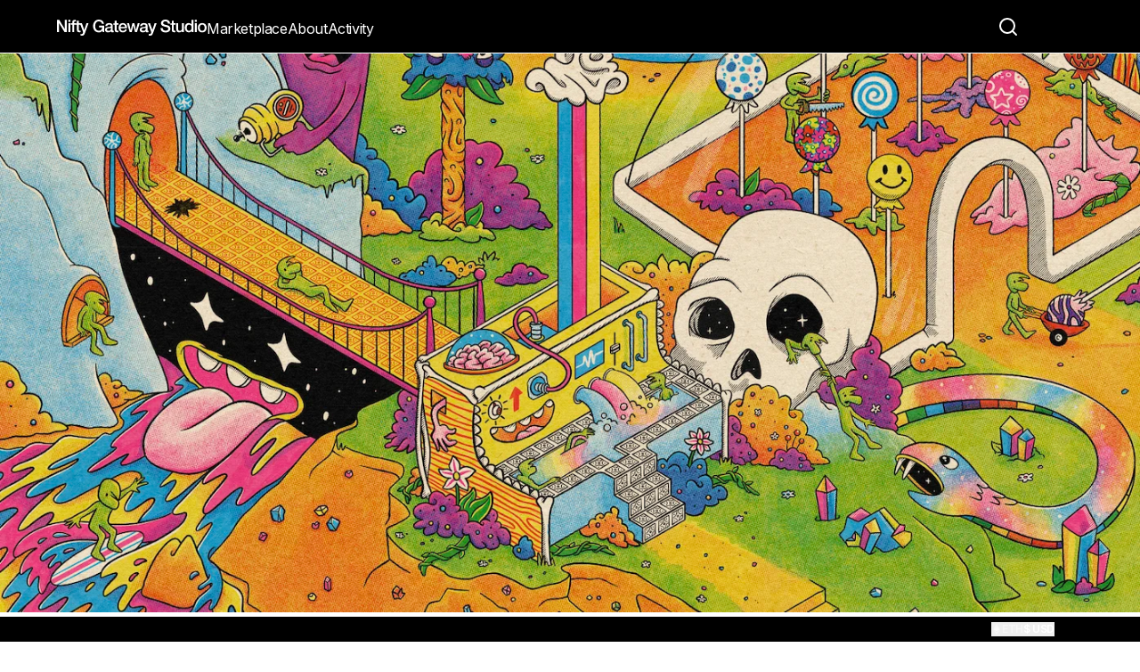

--- FILE ---
content_type: text/html; charset=utf-8
request_url: https://www.niftygateway.com/collections/popfullmap-airdrop/
body_size: 32909
content:
<!DOCTYPE html><html lang="en"><head><meta charSet="utf-8"/><meta name="viewport" content="width=device-width, initial-scale=1, maximum-scale=1, user-scalable=no"/><link rel="preload" as="image" href="https://media.niftygateway.com/image/upload/q_auto:good/v1645209771/AMatthew/PopWonderAirdrop2022Feb18/pop-airdrop-cover_n5ypcr.webp" crossorigin="" fetchPriority="high"/><link rel="preload" as="image" href="https://media.niftygateway.com/image/upload/q_auto:good,w_500/v1645209699/AMatthew/PopWonderAirdrop2022Feb18/PopWonder_NiftyGateway_full7000_o3vemr.webp" crossorigin="" fetchPriority="auto"/><link rel="preload" as="image" href="https://res.cloudinary.com/nifty-gateway/image/upload/v1643562511/hsroactixztrt5beylba.jpg"/><link rel="stylesheet" href="/_next/static/css/7cca8e2c5137bd71.css" data-precedence="next"/><link rel="stylesheet" href="/_next/static/css/e144ec98430921f0.css" data-precedence="next"/><link rel="stylesheet" href="/_next/static/css/15586364a2312345.css" data-precedence="next"/><link rel="stylesheet" href="/_next/static/css/985b7e412d8862d6.css" data-precedence="next"/><link rel="stylesheet" href="/_next/static/css/73131396f5ce714f.css" data-precedence="next"/><link rel="stylesheet" href="/_next/static/css/147b3deac86b32f2.css" data-precedence="next"/><link rel="stylesheet" href="/_next/static/css/ef46db3751d8e999.css" data-precedence="next"/><link rel="stylesheet" href="/_next/static/css/5450bd2d4149c676.css" data-precedence="next"/><link rel="stylesheet" href="/_next/static/css/77eda014f0871891.css" data-precedence="next"/><link rel="stylesheet" href="/_next/static/css/fb9a9af3f6f81ba5.css" data-precedence="next"/><link rel="stylesheet" href="/_next/static/css/b3d112e08bb25632.css" data-precedence="next"/><link rel="stylesheet" href="/_next/static/css/9ea00a1ff71f0607.css" data-precedence="next"/><link rel="preload" as="script" fetchPriority="low" href="/_next/static/chunks/webpack-1fd359e25591f1ff.js"/><script src="/_next/static/chunks/fd9d1056-6d79cc90c01dacb9.js" async=""></script><script src="/_next/static/chunks/2117-17b82e1e2321a093.js" async=""></script><script src="/_next/static/chunks/main-app-706d65f29ae0bd67.js" async=""></script><script src="/_next/static/chunks/e37a0b60-57eb15bde63b67d7.js" async=""></script><script src="/_next/static/chunks/89e74e9a-3374db857225ee5e.js" async=""></script><script src="/_next/static/chunks/13b76428-e1bf383848c17260.js" async=""></script><script src="/_next/static/chunks/4861-6005e80910e13b4a.js" async=""></script><script src="/_next/static/chunks/3924-b446327b763d0b86.js" async=""></script><script src="/_next/static/chunks/2125-52265989d28fe972.js" async=""></script><script src="/_next/static/chunks/7648-db170887dc76db84.js" async=""></script><script src="/_next/static/chunks/8734-5a07b8a5435ad1b1.js" async=""></script><script src="/_next/static/chunks/5735-e500aabb357dcb8e.js" async=""></script><script src="/_next/static/chunks/3577-360622e43f7d026d.js" async=""></script><script src="/_next/static/chunks/9998-17610fda8b00e636.js" async=""></script><script src="/_next/static/chunks/2244-f283d7d2c13e3413.js" async=""></script><script src="/_next/static/chunks/8021-df882765c5e62243.js" async=""></script><script src="/_next/static/chunks/7316-1ead0df4204a93d8.js" async=""></script><script src="/_next/static/chunks/3260-f3e47e814bbd7810.js" async=""></script><script src="/_next/static/chunks/1533-bb988964153df926.js" async=""></script><script src="/_next/static/chunks/8777-8b8b1bdb85d0c7e4.js" async=""></script><script src="/_next/static/chunks/2147-f64635b5378e7c80.js" async=""></script><script src="/_next/static/chunks/4422-f2e0bb4f00a46d43.js" async=""></script><script src="/_next/static/chunks/5599-643217b136f78a1b.js" async=""></script><script src="/_next/static/chunks/8917-06555100751a5f73.js" async=""></script><script src="/_next/static/chunks/1911-d2eb508a6f4737b6.js" async=""></script><script src="/_next/static/chunks/1729-856e35244a82b4ec.js" async=""></script><script src="/_next/static/chunks/3562-483c9a21d8adc52f.js" async=""></script><script src="/_next/static/chunks/7418-559ae82bd08769f6.js" async=""></script><script src="/_next/static/chunks/8715-6f52d4f735bc83fd.js" async=""></script><script src="/_next/static/chunks/app/(v1-routes)/layout-825889d53fa5be87.js" async=""></script><script src="/_next/static/chunks/app/(v2-routes)/layout-0e6c0233d4b88787.js" async=""></script><script src="/_next/static/chunks/app/(v1-routes)/error-5780230fba5160c7.js" async=""></script><script src="/_next/static/chunks/9267-48a70a6b84433027.js" async=""></script><script src="/_next/static/chunks/289-d33d18e5743db4a5.js" async=""></script><script src="/_next/static/chunks/8667-d1fa8d0daaa7f6cd.js" async=""></script><script src="/_next/static/chunks/1927-6af8ebf57cb847b3.js" async=""></script><script src="/_next/static/chunks/app/layout-509ce83f8c97e49a.js" async=""></script><script src="/_next/static/chunks/7776-aa3f22bb633e3417.js" async=""></script><script src="/_next/static/chunks/1546-0b85fd7045130966.js" async=""></script><script src="/_next/static/chunks/6758-7c752b36feabff8d.js" async=""></script><script src="/_next/static/chunks/app/(v1-routes)/(ng-core)/collections/%5Bslug%5D/page-91367ea054a1c5cc.js" async=""></script><link rel="preload" href="https://api.sardine.ai/assets/loader.min.js" as="script"/><link rel="preload" href="https://www.googletagmanager.com/gtag/js?id=G-XN0S484YR4" as="script"/><link rel="preload" href="https://js.stripe.com/basil/stripe.js" as="script"/><meta name="google-site-verification" content="mmyLDCqLsohiBY0KOXnKtHIJfq55MqJ7cozEeTqrZTA"/><title>Pop Wonder Land Full Map</title><meta name="description" content="Nifty Gateway Studio partners with leading creators to produce creative experiences audiences can own, backed by the security of blockchain technology."/><meta property="og:title" content="Pop Wonder Land Full Map"/><meta property="og:description" content="Nifty Gateway Studio partners with leading creators to produce creative experiences audiences can own, backed by the security of blockchain technology."/><meta property="og:url" content="https://niftygateway.com/collections/popfullmap-airdrop/"/><meta property="og:site_name" content="Nifty Gateway Studio"/><meta property="og:image" content="https://res.cloudinary.com/nifty-gateway/image/upload/v1645209771/AMatthew/PopWonderAirdrop2022Feb18/pop-airdrop-cover_n5ypcr.png"/><meta property="og:type" content="website"/><meta name="twitter:card" content="summary_large_image"/><meta name="twitter:title" content="Pop Wonder Land Full Map"/><meta name="twitter:description" content="Nifty Gateway Studio partners with leading creators to produce creative experiences audiences can own, backed by the security of blockchain technology."/><meta name="twitter:image" content="https://res.cloudinary.com/nifty-gateway/image/upload/v1645209771/AMatthew/PopWonderAirdrop2022Feb18/pop-airdrop-cover_n5ypcr.png"/><link rel="icon" href="/favicon.ico" type="image/x-icon" sizes="2160x2160"/><meta name="next-size-adjust"/><script src="/_next/static/chunks/polyfills-42372ed130431b0a.js" noModule=""></script><style data-emotion="mui-global 15o3f8c">html{-webkit-font-smoothing:antialiased;-moz-osx-font-smoothing:grayscale;box-sizing:border-box;-webkit-text-size-adjust:100%;}*,*::before,*::after{box-sizing:inherit;}strong,b{font-weight:700;}body{margin:0;color:#010304;font-weight:400;font-size:16px;line-height:1.5;-webkit-text-decoration:none;text-decoration:none;font-family:'__Inter_f367f3','__Inter_Fallback_f367f3';background-color:#ffffff;}@media print{body{background-color:#fff;}}body::backdrop{background-color:#ffffff;}a{color:#010304;}</style><style data-emotion="mui 79elbk 1f5ulvs 8sge4z 0 16q0sy4 s5vud8 1vclqp8 1jw6zmi 2ng8ik 1so7hik zitcjv 1ma5awx 1n11r91 1fx8m19 a0y2e3 hboir5 8atqhb eoin7i ylbrr5 sep121 1e2dcm1 okvapm 1jr0mih 19dtcd4 1eldk14 1yuhvjn 896fl3 16yyyyr engmel 1sfexhr 18n4ca6 1jtbkgl 5h9qsh 119rf5h sp1kla 70qvj9 rmu3po s548ec 124b2j7 1phgtql 9iedg7 1o8dhep 1q8cchc 1tu8cr1 1tlifl9 1wk33br 6zmgz1 12b9va3 19ehuyi 1hy9t21 fygj2q 1s58vkj wev3n8 m7eyz8">.mui-79elbk{position:relative;}.mui-1f5ulvs{position:relative;width:100%;max-height:720px;}@media (min-width:0px){.mui-1f5ulvs{margin-bottom:16px;}}@media (min-width:960px){.mui-1f5ulvs{margin-bottom:48px;}}.mui-1f5ulvs img,.mui-1f5ulvs svg,.mui-1f5ulvs video{height:100%;width:100%;object-fit:cover!important;display:block;aspect-ratio:3/1!important;}.mui-1f5ulvs img:last-child,.mui-1f5ulvs svg:last-child,.mui-1f5ulvs .nifty-primary-video,.mui-1f5ulvs .nifty-primary-image{max-height:720px;}.mui-8sge4z{width:100%;margin-left:auto;box-sizing:border-box;margin-right:auto;display:block;padding-left:16px;padding-right:16px;}@media (min-width:600px){.mui-8sge4z{padding-left:24px;padding-right:24px;}}@media (min-width:1680px){.mui-8sge4z{max-width:1680px;}}@media (min-width:960px){.mui-8sge4z{padding-left:60px;padding-right:60px;}}@media (min-width:1280px){.mui-8sge4z{padding-left:120px;padding-right:120px;}}.mui-16q0sy4{margin:0;font-weight:400;font-size:16px;line-height:1.5;-webkit-text-decoration:none;text-decoration:none;font-family:'__Inter_f367f3','__Inter_Fallback_f367f3';margin-bottom:8px;font-weight:700;}@media (min-width:0px){.mui-16q0sy4{font-size:24px;}}@media (min-width:600px){.mui-16q0sy4{font-size:36px;}}.mui-s5vud8{margin:0;font-weight:400;font-size:16px;line-height:1.5;-webkit-text-decoration:none;text-decoration:none;font-family:'__Inter_f367f3','__Inter_Fallback_f367f3';}@media (min-width:0px){.mui-s5vud8{margin-bottom:16px;font-weight:500;font-size:14px;}}@media (min-width:600px){.mui-s5vud8{margin-bottom:24px;font-weight:600;font-size:16px;}}@media (min-width:0px){.mui-1vclqp8{padding-left:4px;padding-right:4px;}}@media (min-width:960px){.mui-1vclqp8{padding-left:0px;padding-right:0px;}}.mui-1jw6zmi{margin:0;font-weight:400;font-size:16px;line-height:1.5;-webkit-text-decoration:none;text-decoration:none;font-family:'__Inter_f367f3','__Inter_Fallback_f367f3';overflow:hidden;margin-bottom:24px;line-height:24px;max-height:144px;}.mui-1jw6zmi a{color:inherit;}.mui-1jw6zmi a:active{color:inherit;}.mui-1jw6zmi *:not(button){line-break:normal;font-style:normal;margin-top:0px;font-size:16px;line-height:1.5;margin-bottom:0px;}.mui-1jw6zmi >*:not(:last-child){margin-bottom:24px;}.mui-1jw6zmi img{width:100%;}.mui-2ng8ik{position:relative;-webkit-transition:margin 150ms cubic-bezier(0.4, 0, 0.2, 1) 0ms;transition:margin 150ms cubic-bezier(0.4, 0, 0.2, 1) 0ms;overflow-anchor:none;width:100%;border-radius:0;border:none;border-bottom:1px solid #E6E6E6;}.mui-2ng8ik::before{position:absolute;left:0;top:-1px;right:0;height:1px;content:"";opacity:1;background-color:#ddd;-webkit-transition:opacity 150ms cubic-bezier(0.4, 0, 0.2, 1) 0ms,background-color 150ms cubic-bezier(0.4, 0, 0.2, 1) 0ms;transition:opacity 150ms cubic-bezier(0.4, 0, 0.2, 1) 0ms,background-color 150ms cubic-bezier(0.4, 0, 0.2, 1) 0ms;}.mui-2ng8ik:first-of-type::before{display:none;}.mui-2ng8ik.Mui-expanded::before{opacity:0;}.mui-2ng8ik.Mui-expanded:first-of-type{margin-top:0;}.mui-2ng8ik.Mui-expanded:last-of-type{margin-bottom:0;}.mui-2ng8ik.Mui-expanded+.mui-2ng8ik.Mui-expanded::before{display:none;}.mui-2ng8ik.Mui-disabled{background-color:rgba(0, 0, 0, 0.12);}.mui-2ng8ik::before{display:none;}.mui-1so7hik{background-color:#ffffff;color:#010304;-webkit-transition:box-shadow 300ms cubic-bezier(0.4, 0, 0.2, 1) 0ms;transition:box-shadow 300ms cubic-bezier(0.4, 0, 0.2, 1) 0ms;border:1px solid #ddd;position:relative;-webkit-transition:margin 150ms cubic-bezier(0.4, 0, 0.2, 1) 0ms;transition:margin 150ms cubic-bezier(0.4, 0, 0.2, 1) 0ms;overflow-anchor:none;width:100%;border-radius:0;border:none;border-bottom:1px solid #E6E6E6;}.mui-1so7hik.MuiPaper-rounded{border-radius:16px;}.mui-1so7hik.MuiPaper-elevation8{box-shadow:0px 4px 15px rgba(0, 0, 0, 0.07);}.mui-1so7hik::before{position:absolute;left:0;top:-1px;right:0;height:1px;content:"";opacity:1;background-color:#ddd;-webkit-transition:opacity 150ms cubic-bezier(0.4, 0, 0.2, 1) 0ms,background-color 150ms cubic-bezier(0.4, 0, 0.2, 1) 0ms;transition:opacity 150ms cubic-bezier(0.4, 0, 0.2, 1) 0ms,background-color 150ms cubic-bezier(0.4, 0, 0.2, 1) 0ms;}.mui-1so7hik:first-of-type::before{display:none;}.mui-1so7hik.Mui-expanded::before{opacity:0;}.mui-1so7hik.Mui-expanded:first-of-type{margin-top:0;}.mui-1so7hik.Mui-expanded:last-of-type{margin-bottom:0;}.mui-1so7hik.Mui-expanded+.mui-1so7hik.Mui-expanded::before{display:none;}.mui-1so7hik.Mui-disabled{background-color:rgba(0, 0, 0, 0.12);}.mui-1so7hik::before{display:none;}.mui-zitcjv{display:-webkit-box;display:-webkit-flex;display:-ms-flexbox;display:flex;min-height:48px;padding:0px 16px;-webkit-transition:min-height 150ms cubic-bezier(0.4, 0, 0.2, 1) 0ms,background-color 150ms cubic-bezier(0.4, 0, 0.2, 1) 0ms;transition:min-height 150ms cubic-bezier(0.4, 0, 0.2, 1) 0ms,background-color 150ms cubic-bezier(0.4, 0, 0.2, 1) 0ms;font-size:16px;font-weight:600;padding:16px;padding-left:0px;}.mui-zitcjv.Mui-focusVisible{background-color:rgba(0, 0, 0, 0.12);}.mui-zitcjv.Mui-disabled{opacity:0.38;}.mui-zitcjv:hover:not(.Mui-disabled){cursor:pointer;}.mui-zitcjv >.MuiAccordionSummary-content{margin:0px;}.mui-zitcjv >.MuiAccordionSummary-expandIconWrapper{color:#010304;}.mui-1ma5awx{display:-webkit-inline-box;display:-webkit-inline-flex;display:-ms-inline-flexbox;display:inline-flex;-webkit-align-items:center;-webkit-box-align:center;-ms-flex-align:center;align-items:center;-webkit-box-pack:center;-ms-flex-pack:center;-webkit-justify-content:center;justify-content:center;position:relative;box-sizing:border-box;-webkit-tap-highlight-color:transparent;background-color:transparent;outline:0;border:0;margin:0;border-radius:0;padding:0;cursor:pointer;-webkit-user-select:none;-moz-user-select:none;-ms-user-select:none;user-select:none;vertical-align:middle;-moz-appearance:none;-webkit-appearance:none;-webkit-text-decoration:none;text-decoration:none;color:inherit;display:-webkit-box;display:-webkit-flex;display:-ms-flexbox;display:flex;min-height:48px;padding:0px 16px;-webkit-transition:min-height 150ms cubic-bezier(0.4, 0, 0.2, 1) 0ms,background-color 150ms cubic-bezier(0.4, 0, 0.2, 1) 0ms;transition:min-height 150ms cubic-bezier(0.4, 0, 0.2, 1) 0ms,background-color 150ms cubic-bezier(0.4, 0, 0.2, 1) 0ms;font-size:16px;font-weight:600;padding:16px;padding-left:0px;}.mui-1ma5awx::-moz-focus-inner{border-style:none;}.mui-1ma5awx.Mui-disabled{pointer-events:none;cursor:default;}@media print{.mui-1ma5awx{-webkit-print-color-adjust:exact;color-adjust:exact;}}.mui-1ma5awx.Mui-focusVisible{background-color:rgba(0, 0, 0, 0.12);}.mui-1ma5awx.Mui-disabled{opacity:0.38;}.mui-1ma5awx:hover:not(.Mui-disabled){cursor:pointer;}.mui-1ma5awx >.MuiAccordionSummary-content{margin:0px;}.mui-1ma5awx >.MuiAccordionSummary-expandIconWrapper{color:#010304;}.mui-1n11r91{display:-webkit-box;display:-webkit-flex;display:-ms-flexbox;display:flex;-webkit-box-flex:1;-webkit-flex-grow:1;-ms-flex-positive:1;flex-grow:1;margin:12px 0;}.mui-1fx8m19{display:-webkit-box;display:-webkit-flex;display:-ms-flexbox;display:flex;color:rgba(0, 0, 0, 0.54);-webkit-transform:rotate(0deg);-moz-transform:rotate(0deg);-ms-transform:rotate(0deg);transform:rotate(0deg);-webkit-transition:-webkit-transform 150ms cubic-bezier(0.4, 0, 0.2, 1) 0ms;transition:transform 150ms cubic-bezier(0.4, 0, 0.2, 1) 0ms;}.mui-1fx8m19.Mui-expanded{-webkit-transform:rotate(180deg);-moz-transform:rotate(180deg);-ms-transform:rotate(180deg);transform:rotate(180deg);}.mui-a0y2e3{height:0;overflow:hidden;-webkit-transition:height 300ms cubic-bezier(0.4, 0, 0.2, 1) 0ms;transition:height 300ms cubic-bezier(0.4, 0, 0.2, 1) 0ms;visibility:hidden;}.mui-hboir5{display:-webkit-box;display:-webkit-flex;display:-ms-flexbox;display:flex;width:100%;}.mui-8atqhb{width:100%;}.mui-eoin7i{padding:8px 16px 16px;padding:16px;padding-left:0px;padding-bottom:32px;}.mui-ylbrr5{margin:0;font-weight:400;font-size:16px;line-height:1.5;-webkit-text-decoration:none;text-decoration:none;font-family:'__Inter_f367f3','__Inter_Fallback_f367f3';color:#616161;font-weight:400;font-size:14px;line-height:1.5;}.mui-sep121{margin:0;font-weight:400;font-size:16px;line-height:1.5;-webkit-text-decoration:none;text-decoration:none;font-family:'__Inter_f367f3','__Inter_Fallback_f367f3';font-weight:600;font-size:16px;line-height:1.5;}.mui-1e2dcm1{z-index:1500;pointer-events:none;}.mui-okvapm{z-index:1500;pointer-events:none;}@media (min-width:0px){.mui-1jr0mih{margin-bottom:24px;}}@media (min-width:960px){.mui-1jr0mih{margin-bottom:0px;}}.mui-19dtcd4{border-bottom:none;padding-top:0px;padding-bottom:0px;}.mui-1eldk14{margin:0;font-weight:400;font-size:16px;line-height:1.5;-webkit-text-decoration:none;text-decoration:none;font-family:'__Inter_f367f3','__Inter_Fallback_f367f3';font-weight:600;font-size:24px;line-height:1.5;margin-bottom:16px;}.mui-1yuhvjn{margin-top:16px;}.mui-896fl3{margin-bottom:96px;}@media (min-width:0px){.mui-896fl3{margin-top:24px;}}@media (min-width:960px){.mui-896fl3{margin-top:48px;}}.mui-896fl3 .link--gridchild{-webkit-text-decoration:none;text-decoration:none;position:absolute;top:0;left:0;right:0;bottom:0;z-index:100;}.mui-16yyyyr{margin:0;font-weight:400;font-size:16px;line-height:1.5;-webkit-text-decoration:none;text-decoration:none;font-family:'__Inter_f367f3','__Inter_Fallback_f367f3';font-weight:700;font-size:24px;line-height:1.5;margin-bottom:32px;margin-top:0px;}.mui-engmel{position:relative;width:100%;display:-webkit-box;display:-webkit-flex;display:-ms-flexbox;display:flex;-webkit-flex-direction:column;-ms-flex-direction:column;flex-direction:column;height:100%;}.mui-engmel:hover .stacked-card__metadata__cta-container{opacity:1;}.mui-1sfexhr{position:relative;border-radius:12px 12px 0px 0px;overflow:hidden;text-align:center;padding-bottom:100%;height:0;-webkit-transform:translateZ(0);-moz-transform:translateZ(0);-ms-transform:translateZ(0);transform:translateZ(0);z-index:10;}.mui-18n4ca6{position:absolute;top:0;bottom:0;right:0;left:0;}.mui-1jtbkgl{position:absolute;top:0;left:0;right:0;bottom:0;height:100%;width:100%;background:linear-gradient(
    to left,
    rgba(229, 232, 235, 0.5) 8%,
    #e5e8eb 36%,
    rgba(229, 232, 235, 0.5) 66%
  );border-radius-top-left-radius:12px;border-radius-top-right-radius:12px;-webkit-animation-duration:2.5s;animation-duration:2.5s;-webkit-animation-fill-mode:forwards;animation-fill-mode:forwards;-webkit-animation-name:shimmer;animation-name:shimmer;-webkit-animation-iteration-count:infinite;animation-iteration-count:infinite;-webkit-animation-timing-function:linear;animation-timing-function:linear;-webkit-background-size:1200px;background-size:1200px;}.mui-1jtbkgl.paused{-webkit-animation-play-state:paused;animation-play-state:paused;background:transparent;pointer-events:none;}@-webkit-keyframes shimmer{0%{-webkit-background-position:-1200px 0;background-position:-1200px 0;}100%{-webkit-background-position:1200px 0;background-position:1200px 0;}}@keyframes shimmer{0%{-webkit-background-position:-1200px 0;background-position:-1200px 0;}100%{-webkit-background-position:1200px 0;background-position:1200px 0;}}.mui-5h9qsh{position:absolute;background-color:rgba(1, 3, 4, 0.25);border-radius:100px;display:-webkit-box;display:-webkit-flex;display:-ms-flexbox;display:flex;-webkit-box-pack:center;-ms-flex-pack:center;-webkit-justify-content:center;justify-content:center;-webkit-align-items:center;-webkit-box-align:center;-ms-flex-align:center;align-items:center;padding-left:10px;padding-right:10px;height:40px;right:12px;top:12px;z-index:20;}.mui-119rf5h{cursor:pointer;-webkit-transition:all 0.3s ease;transition:all 0.3s ease;margin-left:0px;padding:0px;top:0;right:0;position:relative;display:block;}.mui-119rf5h:focus-visible{outline:2px auto #9acae6!important;outline:2px auto Highlight!important;outline:2px auto -webkit-focus-ring-color!important;}.mui-119rf5h .likebutton--heartIcon{vertical-align:middle;}.mui-119rf5h .likebutton--amountLabel{margin-right:8px;font-weight:600;}.mui-119rf5h:active{-webkit-transform:scale(0.5);-moz-transform:scale(0.5);-ms-transform:scale(0.5);transform:scale(0.5);}.mui-sp1kla{cursor:pointer;-webkit-transition:all 0.3s ease;transition:all 0.3s ease;margin-left:0px;padding:0px;top:0;right:0;position:relative;display:block;}.mui-sp1kla:focus-visible{outline:2px auto #9acae6!important;outline:2px auto Highlight!important;outline:2px auto -webkit-focus-ring-color!important;}.mui-sp1kla .likebutton--heartIcon{vertical-align:middle;}.mui-sp1kla .likebutton--amountLabel{margin-right:8px;font-weight:600;}.mui-sp1kla:active{-webkit-transform:scale(0.5);-moz-transform:scale(0.5);-ms-transform:scale(0.5);transform:scale(0.5);}.mui-70qvj9{display:-webkit-box;display:-webkit-flex;display:-ms-flexbox;display:flex;-webkit-align-items:center;-webkit-box-align:center;-ms-flex-align:center;align-items:center;}.mui-rmu3po{position:relative;background-color:white;border-radius:0px 0px 12px 12px;display:-webkit-box;display:-webkit-flex;display:-ms-flexbox;display:flex;-webkit-flex-direction:column;-ms-flex-direction:column;flex-direction:column;border:1px solid #eeeeee;-webkit-flex:1;-ms-flex:1;flex:1;padding-top:24px;padding-bottom:24px;padding-left:16px;padding-right:16px;}.mui-s548ec{position:absolute;top:18px;right:12px;}.mui-124b2j7{white-space:break-spaces;margin-bottom:8px;}.mui-1phgtql{max-width:100%;font-family:'__Inter_f367f3','__Inter_Fallback_f367f3';font-size:0.8125rem;display:-webkit-inline-box;display:-webkit-inline-flex;display:-ms-inline-flexbox;display:inline-flex;-webkit-align-items:center;-webkit-box-align:center;-ms-flex-align:center;align-items:center;-webkit-box-pack:center;-ms-flex-pack:center;-webkit-justify-content:center;justify-content:center;height:32px;color:#010304;background-color:rgba(0, 0, 0, 0.08);border-radius:16px;white-space:nowrap;-webkit-transition:background-color 300ms cubic-bezier(0.4, 0, 0.2, 1) 0ms,box-shadow 300ms cubic-bezier(0.4, 0, 0.2, 1) 0ms;transition:background-color 300ms cubic-bezier(0.4, 0, 0.2, 1) 0ms,box-shadow 300ms cubic-bezier(0.4, 0, 0.2, 1) 0ms;cursor:unset;outline:0;-webkit-text-decoration:none;text-decoration:none;border:0;padding:0;vertical-align:middle;box-sizing:border-box;border-radius:5px;font-weight:600;font-size:12px;height:28px;color:#010304;background-color:#f6f6f6;}.mui-1phgtql.Mui-disabled{opacity:0.38;pointer-events:none;}.mui-1phgtql .MuiChip-avatar{margin-left:5px;margin-right:-6px;width:24px;height:24px;color:#616161;font-size:0.75rem;}.mui-1phgtql .MuiChip-avatarColorPrimary{color:#ffffff;background-color:rgb(0, 2, 2);}.mui-1phgtql .MuiChip-avatarColorSecondary{color:#010304;background-color:rgb(178, 178, 178);}.mui-1phgtql .MuiChip-avatarSmall{margin-left:4px;margin-right:-4px;width:18px;height:18px;font-size:0.625rem;}.mui-1phgtql .MuiChip-icon{margin-left:5px;margin-right:-6px;color:#616161;}.mui-1phgtql .MuiChip-deleteIcon{-webkit-tap-highlight-color:transparent;color:rgba(1, 3, 4, 0.26);font-size:22px;cursor:pointer;margin:0 5px 0 -6px;}.mui-1phgtql .MuiChip-deleteIcon:hover{color:rgba(1, 3, 4, 0.4);}.mui-1phgtql>.MuiChip-label{padding:0 8px;overflow:visible;}.mui-9iedg7{overflow:hidden;text-overflow:ellipsis;padding-left:12px;padding-right:12px;white-space:nowrap;}.mui-1o8dhep{display:-webkit-box;display:-webkit-flex;display:-ms-flexbox;display:flex;-webkit-align-items:center;-webkit-box-align:center;-ms-flex-align:center;align-items:center;gap:4px;font-weight:600;}.mui-1q8cchc{margin:0;font-weight:400;font-size:16px;line-height:1.5;-webkit-text-decoration:none;text-decoration:none;font-family:'__Inter_f367f3','__Inter_Fallback_f367f3';overflow:hidden;text-overflow:ellipsis;white-space:nowrap;font-weight:700;font-size:20px;line-height:1.5;margin-bottom:4px;margin-right:24px;text-overflow:ellipsis;}.mui-1tu8cr1{position:relative;display:-webkit-box;display:-webkit-flex;display:-ms-flexbox;display:flex;-webkit-flex-direction:column;-ms-flex-direction:column;flex-direction:column;-webkit-flex:1;-ms-flex:1;flex:1;padding-top:16px;margin-top:16px;border-top:1px solid #eeeeee;}.mui-1tlifl9{display:-webkit-box;display:-webkit-flex;display:-ms-flexbox;display:flex;-webkit-box-pack:justify;-webkit-justify-content:space-between;justify-content:space-between;-webkit-align-items:center;-webkit-box-align:center;-ms-flex-align:center;align-items:center;-webkit-box-flex-wrap:nowrap;-webkit-flex-wrap:nowrap;-ms-flex-wrap:nowrap;flex-wrap:nowrap;gap:4px;}.mui-1tlifl9 a{color:inherit;-webkit-text-decoration:none;text-decoration:none;}.mui-1tlifl9 a:hover{-webkit-text-decoration:underline;text-decoration:underline;}.mui-1tlifl9 a:active{color:inherit;}.mui-1wk33br{margin:0;font-weight:400;font-size:16px;line-height:1.5;-webkit-text-decoration:none;text-decoration:none;font-family:'__Inter_f367f3','__Inter_Fallback_f367f3';color:#616161;font-weight:400;font-size:16px;line-height:1.5;}.mui-6zmgz1{margin:0;font-weight:400;font-size:16px;line-height:1.5;-webkit-text-decoration:none;text-decoration:none;font-family:'__Inter_f367f3','__Inter_Fallback_f367f3';text-align:right;text-overflow:ellipsis;overflow:hidden;white-space:nowrap;font-weight:400;font-size:16px;line-height:1.5;}.mui-12b9va3{display:-webkit-box;display:-webkit-flex;display:-ms-flexbox;display:flex;-webkit-flex-direction:row-reverse;-ms-flex-direction:row-reverse;flex-direction:row-reverse;}.mui-12b9va3 .MuiAvatar-root{border:2px solid #ffffff;box-sizing:content-box;margin-left:-8px;}.mui-12b9va3 .MuiAvatar-root:last-child{margin-left:0;}.mui-12b9va3 .MuiAvatarGroup-avatar{height:24px;width:24px;font-size:14px;}.mui-19ehuyi{position:relative;display:-webkit-box;display:-webkit-flex;display:-ms-flexbox;display:flex;-webkit-align-items:center;-webkit-box-align:center;-ms-flex-align:center;align-items:center;-webkit-box-pack:center;-ms-flex-pack:center;-webkit-justify-content:center;justify-content:center;-webkit-flex-shrink:0;-ms-flex-negative:0;flex-shrink:0;width:40px;height:40px;font-family:'__Inter_f367f3','__Inter_Fallback_f367f3';font-size:1.25rem;line-height:1;border-radius:50%;overflow:hidden;-webkit-user-select:none;-moz-user-select:none;-ms-user-select:none;user-select:none;width:24px;height:24px;}.mui-1hy9t21{width:100%;height:100%;text-align:center;object-fit:cover;color:transparent;text-indent:10000px;}.mui-fygj2q{position:relative;display:-webkit-box;display:-webkit-flex;display:-ms-flexbox;display:flex;-webkit-flex-direction:column;-ms-flex-direction:column;flex-direction:column;-webkit-flex:1;-ms-flex:1;flex:1;min-height:initial;}.mui-1s58vkj{margin-top:auto;background-color:#fff;opacity:1;-webkit-transition:opacity 0.4s ease;transition:opacity 0.4s ease;padding-top:16px;}.mui-wev3n8{font-weight:600;font-size:16px;line-height:1.5;text-transform:none;font-family:'__Inter_f367f3','__Inter_Fallback_f367f3';min-width:64px;padding:6px 16px;border-radius:16px;-webkit-transition:background-color 250ms cubic-bezier(0.4, 0, 0.2, 1) 0ms,box-shadow 250ms cubic-bezier(0.4, 0, 0.2, 1) 0ms,border-color 250ms cubic-bezier(0.4, 0, 0.2, 1) 0ms,color 250ms cubic-bezier(0.4, 0, 0.2, 1) 0ms;transition:background-color 250ms cubic-bezier(0.4, 0, 0.2, 1) 0ms,box-shadow 250ms cubic-bezier(0.4, 0, 0.2, 1) 0ms,border-color 250ms cubic-bezier(0.4, 0, 0.2, 1) 0ms,color 250ms cubic-bezier(0.4, 0, 0.2, 1) 0ms;color:#ffffff;background-color:#010304;box-shadow:0px 4px 15px rgba(0, 0, 0, 0.07);width:100%;border-radius:30px;-webkit-transition:background-color 0.4s ease,color 0.4s ease;transition:background-color 0.4s ease,color 0.4s ease;text-wrap:nowrap;line-height:1.25;box-shadow:none;border-radius:40px;text-transform:initial;font-weight:600;padding:10px 24px;font-size:14px;max-height:40px;color:#ffffff;background-color:#010304;}.mui-wev3n8:hover{-webkit-text-decoration:none;text-decoration:none;background-color:rgb(0, 2, 2);box-shadow:0px 4px 15px rgba(0, 0, 0, 0.07);}@media (hover: none){.mui-wev3n8:hover{background-color:#010304;}}.mui-wev3n8:active{box-shadow:0px 4px 15px rgba(0, 0, 0, 0.07);}.mui-wev3n8.Mui-focusVisible{box-shadow:0px 4px 15px rgba(0, 0, 0, 0.07);}.mui-wev3n8.Mui-disabled{color:rgba(0, 0, 0, 0.26);box-shadow:none;background-color:rgba(0, 0, 0, 0.12);}.mui-wev3n8>.MuiButton-iconSizeMedium{height:20px;width:20px;}.mui-wev3n8>.MuiButton-iconSizeMedium svg{height:20px!important;width:20px!important;vertical-align:middle;}.mui-wev3n8.MuiIconButton-sizeMedium svg{height:20px!important;width:20px!important;vertical-align:middle;}.mui-wev3n8:hover{background-color:#1A1C1D;box-shadow:none;}.mui-wev3n8:focus-visible{background-color:#1A1C1D;box-shadow:none;outline:1px solid #109DEC;outline-offset:1px;}.mui-wev3n8:active{background-color:#343536;box-shadow:none;}.mui-wev3n8:disabled{color:#999A9B;background-color:rgba(1, 3, 4, 0.08);opacity:1;}.mui-m7eyz8{display:-webkit-inline-box;display:-webkit-inline-flex;display:-ms-inline-flexbox;display:inline-flex;-webkit-align-items:center;-webkit-box-align:center;-ms-flex-align:center;align-items:center;-webkit-box-pack:center;-ms-flex-pack:center;-webkit-justify-content:center;justify-content:center;position:relative;box-sizing:border-box;-webkit-tap-highlight-color:transparent;background-color:transparent;outline:0;border:0;margin:0;border-radius:0;padding:0;cursor:pointer;-webkit-user-select:none;-moz-user-select:none;-ms-user-select:none;user-select:none;vertical-align:middle;-moz-appearance:none;-webkit-appearance:none;-webkit-text-decoration:none;text-decoration:none;color:inherit;font-weight:600;font-size:16px;line-height:1.5;text-transform:none;font-family:'__Inter_f367f3','__Inter_Fallback_f367f3';min-width:64px;padding:6px 16px;border-radius:16px;-webkit-transition:background-color 250ms cubic-bezier(0.4, 0, 0.2, 1) 0ms,box-shadow 250ms cubic-bezier(0.4, 0, 0.2, 1) 0ms,border-color 250ms cubic-bezier(0.4, 0, 0.2, 1) 0ms,color 250ms cubic-bezier(0.4, 0, 0.2, 1) 0ms;transition:background-color 250ms cubic-bezier(0.4, 0, 0.2, 1) 0ms,box-shadow 250ms cubic-bezier(0.4, 0, 0.2, 1) 0ms,border-color 250ms cubic-bezier(0.4, 0, 0.2, 1) 0ms,color 250ms cubic-bezier(0.4, 0, 0.2, 1) 0ms;color:#ffffff;background-color:#010304;box-shadow:0px 4px 15px rgba(0, 0, 0, 0.07);width:100%;border-radius:30px;-webkit-transition:background-color 0.4s ease,color 0.4s ease;transition:background-color 0.4s ease,color 0.4s ease;text-wrap:nowrap;line-height:1.25;box-shadow:none;border-radius:40px;text-transform:initial;font-weight:600;padding:10px 24px;font-size:14px;max-height:40px;color:#ffffff;background-color:#010304;}.mui-m7eyz8::-moz-focus-inner{border-style:none;}.mui-m7eyz8.Mui-disabled{pointer-events:none;cursor:default;}@media print{.mui-m7eyz8{-webkit-print-color-adjust:exact;color-adjust:exact;}}.mui-m7eyz8:hover{-webkit-text-decoration:none;text-decoration:none;background-color:rgb(0, 2, 2);box-shadow:0px 4px 15px rgba(0, 0, 0, 0.07);}@media (hover: none){.mui-m7eyz8:hover{background-color:#010304;}}.mui-m7eyz8:active{box-shadow:0px 4px 15px rgba(0, 0, 0, 0.07);}.mui-m7eyz8.Mui-focusVisible{box-shadow:0px 4px 15px rgba(0, 0, 0, 0.07);}.mui-m7eyz8.Mui-disabled{color:rgba(0, 0, 0, 0.26);box-shadow:none;background-color:rgba(0, 0, 0, 0.12);}.mui-m7eyz8>.MuiButton-iconSizeMedium{height:20px;width:20px;}.mui-m7eyz8>.MuiButton-iconSizeMedium svg{height:20px!important;width:20px!important;vertical-align:middle;}.mui-m7eyz8.MuiIconButton-sizeMedium svg{height:20px!important;width:20px!important;vertical-align:middle;}.mui-m7eyz8:hover{background-color:#1A1C1D;box-shadow:none;}.mui-m7eyz8:focus-visible{background-color:#1A1C1D;box-shadow:none;outline:1px solid #109DEC;outline-offset:1px;}.mui-m7eyz8:active{background-color:#343536;box-shadow:none;}.mui-m7eyz8:disabled{color:#999A9B;background-color:rgba(1, 3, 4, 0.08);opacity:1;}</style></head><body class="__className_f367f3"><style>#nprogress{pointer-events:none}#nprogress .bar{background:#29d;position:fixed;z-index:1600;top: 0;left:0;width:100%;height:4px}#nprogress .peg{display:block;position:absolute;right:0;width:100px;height:100%;box-shadow:0 0 10px #29d,0 0 5px #29d;opacity:1;-webkit-transform:rotate(3deg) translate(0px,-4px);-ms-transform:rotate(3deg) translate(0px,-4px);transform:rotate(3deg) translate(0px,-4px)}#nprogress .spinner{display:block;position:fixed;z-index:1600;top: 15px;right:15px}#nprogress .spinner-icon{width:18px;height:18px;box-sizing:border-box;border:2px solid transparent;border-top-color:#29d;border-left-color:#29d;border-radius:50%;-webkit-animation:nprogress-spinner 400ms linear infinite;animation:nprogress-spinner 400ms linear infinite}.nprogress-custom-parent{overflow:hidden;position:relative}.nprogress-custom-parent #nprogress .bar,.nprogress-custom-parent #nprogress .spinner{position:absolute}@-webkit-keyframes nprogress-spinner{0%{-webkit-transform:rotate(0deg)}100%{-webkit-transform:rotate(360deg)}}@keyframes nprogress-spinner{0%{transform:rotate(0deg)}100%{transform:rotate(360deg)}}</style><script>(self.__next_s=self.__next_s||[]).push(["https://js.stripe.com/basil/stripe.js",{"id":"ng-3rdParty--stripeV3"}])</script><div class="Toastify"></div><!--$--><script>((e,t,r,i,a,o,s,l)=>{let c=document.documentElement,u=["light","dark"];function d(t){(Array.isArray(e)?e:[e]).forEach(e=>{let r="class"===e,i=r&&o?a.map(e=>o[e]||e):a;r?(c.classList.remove(...i),c.classList.add(o&&o[t]?o[t]:t)):c.setAttribute(e,t)}),l&&u.includes(t)&&(c.style.colorScheme=t)}if(i)d(i);else try{let e=localStorage.getItem(t)||r,i=s&&"system"===e?window.matchMedia("(prefers-color-scheme: dark)").matches?"dark":"light":e;d(i)}catch(e){}})("class","theme","dark",null,["light","dark"],null,true,true)</script><div class="apply-v2-styles"><div class="theme-nifty bg-background text-foreground"><div style="height:60px"><div class="relative w-full bg-background text-foreground z-max" data-testid="navbar"><header class="fixed top-0 left-0 w-full z-[60] min-h-[60px] flex items-center transition-all duration-300 bg-background border-foreground border-b"><div class="flex justify-between pl-[18px] items-center  md:px-16 w-full h-full max-w-[1680px] mx-auto"><div class="flex items-center mt-[4px] gap-[64px] "><a class="flex items-center " href="/"><svg width="46" height="19" viewBox="0 0 46 19" fill="none" xmlns="http://www.w3.org/2000/svg" class="w-[46px] h-[19px] text-foreground lg:hidden"><path d="M38.1366 0C42.1499 0 44.7916 2.05749 44.817 5.74064H42.5309C42.2515 3.25134 40.7529 2.03209 38.035 2.03209C35.4441 2.03209 33.9709 3.14973 33.9709 5.13102C33.9709 5.84225 34.3011 6.40107 34.8853 6.88369C35.4949 7.34091 37.1206 7.82353 39.7877 8.35695C43.674 9.14438 45.579 10.6939 45.579 13.5896C45.579 15.2914 44.8678 16.6123 43.4962 17.5521C42.1245 18.5174 40.4481 19 38.4922 19C34.1487 19 31.0244 16.7647 30.999 12.5989H33.2851C33.3105 15.393 35.4695 16.9679 38.5684 16.9679C41.4895 16.9679 43.1659 15.7995 43.1659 13.6658C43.1659 11.9639 41.9721 10.9987 38.0604 10.262C35.4695 9.75401 33.7677 9.14438 32.8787 8.38235C31.9896 7.59492 31.5578 6.57888 31.5578 5.30882C31.5578 1.95588 34.3773 0 38.1366 0Z" fill="currentColor"></path><path d="M23.0464 0C27.3137 0 30.2856 2.10829 30.8444 6.02005H28.4313C27.9487 3.45454 26.0183 2.03209 23.0464 2.03209C19.1093 2.03209 16.8232 5.23262 16.8232 9.72861C16.8232 11.7861 17.4074 13.5388 18.5505 14.9104C19.6681 16.2821 21.1921 16.9679 23.0464 16.9679C26.5009 16.9679 28.8631 14.6564 28.8631 11.3289V11.0495H23.0718V9.01738H31.0222V18.5682H29.4982L28.8631 16.3075C27.5423 18.0094 25.4086 19 23.0464 19C20.5825 19 18.5251 18.111 16.874 16.3583C15.223 14.5802 14.4102 12.3957 14.4102 9.85561C14.4102 6.98529 15.1722 4.62299 16.7216 2.76872C18.2711 0.939839 20.3793 0 23.0464 0Z" fill="currentColor"></path><path d="M0 0.490479H2.56547L12.1161 15.1977H12.1669V0.490479H14.453V18.6268H11.8113L2.33686 4.07203H2.28606V18.6268H0V0.490479Z" fill="currentColor"></path></svg><svg width="168" height="19" viewBox="0 0 168 19" fill="none" xmlns="http://www.w3.org/2000/svg" class="w-[168px] h-[19px] text-foreground hidden lg:block"><path d="M0 0.327134H2.49857L8.67039 10.4631H8.70866V0.327134H10.9611V14.0849H8.4625L2.30981 3.96974H2.25241V14.0862H0V0.327134ZM12.7505 0.327134H14.9085V2.40807H12.7505V0.327134ZM12.7505 4.12292H14.9085V14.0849H12.7505V4.12292ZM19.3011 14.0862H17.1431V5.76119H15.5335V4.12292H17.1431V3.21682C17.1431 1.17483 18.0333 0.325836 19.8687 0.325836C20.5128 0.325836 21.0242 0.36478 21.3648 0.460843V2.1757C21.1377 2.09911 20.7207 2.06016 20.3801 2.06016C19.6225 2.06016 19.3011 2.44571 19.3011 3.00392V4.12163H21.1377V5.75989H19.3011V14.0836V14.0862ZM22.3545 1.13718H24.5125V4.12422H26.4627V5.76249H24.5125V11.1965C24.5125 12.2377 24.7587 12.4493 25.5916 12.4493C25.9895 12.4493 26.3862 12.4103 26.4627 12.3727V14.0681C25.6107 14.1641 25.3645 14.1836 25.0623 14.1836C22.9986 14.1836 22.3545 13.5098 22.3545 11.5055V5.76379H20.7258V4.12552H22.3545V1.13718ZM25.6655 4.12292H28.0315L30.5874 11.5613H30.6257L33.1064 4.12292H35.3588L31.5912 14.5276C31.1933 15.6648 30.8145 16.4164 30.5122 16.8396C29.9255 17.7068 29.1679 18.0339 28.0697 18.0339C27.6157 18.0339 27.1234 17.995 26.5928 17.9184V16.0685C26.9142 16.1074 27.1795 16.2035 27.6157 16.2035C28.3159 16.2035 28.7521 15.8945 28.96 15.2974L29.3758 14.0447L25.6655 4.12163V4.12292ZM46.9729 0C49.8694 0 52.3871 1.56038 52.7659 4.7019H50.4561C50.1908 2.87151 48.5812 1.9654 46.9729 1.9654C44.0955 1.9654 42.8647 4.62401 42.8647 7.20603C42.8647 9.78805 44.0764 12.4467 47.0482 12.4467C49.3962 12.4467 50.7023 11.0213 50.7584 8.67034H47.1617V6.83995H52.9164V14.0849H51.4012L51.0415 12.4661C49.8873 13.8149 48.7317 14.4121 46.9716 14.4121C42.9387 14.4121 40.4963 11.1174 40.4963 7.20603C40.4963 3.2947 42.94 0 46.9729 0ZM58.7031 3.85421C61.069 3.85421 62.6225 4.99139 62.6225 6.68677V11.9274C62.6225 12.448 62.736 12.6206 63.2092 12.6206C63.3227 12.6206 63.5127 12.6206 63.6632 12.5817V14.1044C63.1148 14.2589 62.546 14.3549 62.2998 14.3549C61.3534 14.3549 60.7859 13.9694 60.6341 13.1412C59.8573 13.9317 58.4378 14.3549 57.2453 14.3549C55.3142 14.3549 53.8947 13.2762 53.8947 11.4458C53.8947 9.6154 54.9737 8.8443 56.4315 8.53663C57.17 8.38215 57.9837 8.28609 58.8931 8.17056C60.1992 8.01608 60.5971 7.70841 60.5971 6.93731C60.5971 6.07015 59.916 5.58854 58.5717 5.58854C57.2274 5.58854 56.5081 6.16621 56.4137 7.16838H54.2556C54.4074 4.99139 55.9596 3.85421 58.7043 3.85421H58.7031ZM56.0527 11.2537C56.0527 12.0819 56.7338 12.6219 57.9085 12.6219C59.3854 12.6219 60.4644 11.8703 60.4644 10.7915V9.09614C59.8777 9.46222 59.5933 9.46222 58.0985 9.65434C56.679 9.82829 56.054 10.3476 56.054 11.2537H56.0527ZM64.8264 1.13718H66.9845V4.12422H68.9346V5.76249H66.9845V11.1965C66.9845 12.2377 67.2306 12.4493 68.0635 12.4493C68.4614 12.4493 68.8581 12.4103 68.9346 12.3727V14.0681C68.0826 14.1641 67.8364 14.1836 67.5342 14.1836C65.4705 14.1836 64.8264 13.5098 64.8264 11.5055V5.76379H63.1977V4.12552H64.8264V1.13718ZM73.9866 3.85421C76.7505 3.85421 78.6445 6.16621 78.6445 8.92218C78.6445 9.17273 78.6253 9.42327 78.6062 9.67381H71.4115C71.4115 11.3121 72.3387 12.6219 74.0427 12.6219C75.2352 12.6219 76.0311 12.1208 76.4278 10.9642H78.4723C78.0374 13.1035 76.1816 14.3549 74.0427 14.3549C70.9574 14.3549 69.2534 12.1585 69.2534 9.13248C69.2534 6.1065 71.0709 3.85291 73.9866 3.85291V3.85421ZM71.4115 8.22767H76.4469C76.3334 6.83995 75.4431 5.58724 73.9675 5.58724C72.4918 5.58724 71.4867 6.76206 71.4115 8.22767ZM78.596 4.12292H80.8867L82.7985 11.5613H82.8368L84.6734 4.12292H86.8506L88.6107 11.5613H88.649L90.6374 4.12292H92.8337L89.7662 14.0849H87.5508L85.7333 6.68547H85.6951L83.8967 14.0849H81.6252L78.596 4.12292ZM97.739 3.85421C100.105 3.85421 101.658 4.99139 101.658 6.68677V11.9274C101.658 12.448 101.772 12.6206 102.245 12.6206C102.359 12.6206 102.549 12.6206 102.699 12.5817V14.1044C102.151 14.2589 101.582 14.3549 101.336 14.3549C100.389 14.3549 99.8205 13.9694 99.67 13.1412C98.8932 13.9317 97.4737 14.3549 96.2812 14.3549C94.3502 14.3549 92.9306 13.2762 92.9306 11.4458C92.9306 9.6154 94.0096 8.8443 95.4674 8.53663C96.2059 8.38215 97.0196 8.28609 97.929 8.17056C99.2351 8.01608 99.633 7.70841 99.633 6.93731C99.633 6.07015 98.9519 5.58854 97.6076 5.58854C96.2633 5.58854 95.544 6.16621 95.4496 7.16838H93.2915C93.4433 4.99139 94.9955 3.85421 97.7402 3.85421H97.739ZM95.0886 11.2537C95.0886 12.0819 95.7697 12.6219 96.9444 12.6219C98.4213 12.6219 99.5003 11.8703 99.5003 10.7915V9.09614C98.9136 9.46222 98.6292 9.46222 97.1344 9.65434C95.7149 9.82829 95.0899 10.3476 95.0899 11.2537H95.0886ZM102.14 4.12292H104.506L107.062 11.5613H107.101L109.581 4.12292H111.834L108.066 14.5276C107.668 15.6648 107.289 16.4164 106.987 16.8396C106.4 17.7068 105.643 18.0339 104.545 18.0339C104.091 18.0339 103.598 17.995 103.068 17.9184V16.0685C103.389 16.1074 103.654 16.2035 104.091 16.2035C104.791 16.2035 105.227 15.8945 105.435 15.2974L105.852 14.0447L102.142 4.12163L102.14 4.12292ZM121.726 0C124.661 0 126.894 1.61879 126.913 4.39294H124.547V4.37347C124.396 2.75467 123.449 1.9654 121.632 1.9654C120.212 1.9654 119.151 2.60149 119.151 3.75685C119.151 4.66295 119.719 5.2601 120.874 5.56777L124.49 6.53099C125.645 6.83865 127.292 7.95636 127.292 10.0957C127.292 12.8127 125.096 14.4121 121.915 14.4121C118.526 14.4121 116.33 12.6583 116.274 9.49856H118.639C118.659 11.464 120.003 12.4467 122.067 12.4467C123.884 12.4467 124.925 11.5795 124.925 10.3657C124.925 9.49856 124.509 8.90141 123.808 8.67034C123.05 8.4198 122.463 8.24585 119.946 7.59158C117.807 7.05155 116.784 5.83778 116.784 4.04633C116.784 1.25271 119.264 0 121.725 0L121.726 0ZM128.944 1.13718H131.102V4.12422H133.052V5.76249H131.102V11.1965C131.102 12.2377 131.348 12.4493 132.181 12.4493C132.579 12.4493 132.975 12.4103 133.052 12.3727V14.0681C132.2 14.1641 131.954 14.1836 131.65 14.1836C129.587 14.1836 128.944 13.5098 128.944 11.5055V5.76379H127.315V4.12552H128.944V1.13718ZM133.844 4.12292H136.002V10.3086C136.002 11.7924 136.55 12.6206 137.876 12.6206C139.485 12.6206 140.28 11.6379 140.28 9.98018V4.12292H142.438V14.0849H140.318V12.6972H140.28C139.712 13.7188 138.595 14.3549 137.478 14.3549C134.979 14.3549 133.844 13.0646 133.844 10.5397V4.12292ZM151.015 0.327134H153.173V14.0849H151.129V12.7361H151.09C150.504 13.8344 149.388 14.3549 148.062 14.3549C145.26 14.3549 143.48 12.3311 143.48 9.03642C143.48 5.74172 145.297 3.85291 147.721 3.85291C149.122 3.85291 150.39 4.45006 150.977 5.41329H151.015V0.327134ZM145.639 9.21037C145.639 11.1368 146.661 12.6206 148.346 12.6206C150.03 12.6206 151.09 11.0797 151.09 9.09484C151.09 6.93731 150.088 5.58724 148.365 5.58724C146.642 5.58724 145.639 7.09049 145.639 9.21037ZM154.824 0.327134H156.982V2.40807H154.824V0.327134ZM154.824 4.12292H156.982V14.0849H154.824V4.12292ZM163.059 3.85421C166.126 3.85421 168 6.05068 168 9.09484C168 12.139 166.126 14.3549 163.059 14.3549C159.992 14.3549 158.118 12.2156 158.118 9.09484C158.118 5.97409 159.993 3.85421 163.059 3.85421ZM160.276 9.09484C160.276 10.8097 161.147 12.6206 163.059 12.6206C164.971 12.6206 165.842 10.8292 165.842 9.09484C165.842 7.36051 164.99 5.58724 163.04 5.58724C161.09 5.58724 160.276 7.34104 160.276 9.09484Z" fill="currentColor"></path></svg></a><a class="flex gap-2 items-center justify-start text-foreground hover:text-primary/70 hidden lg:flex " href="/explore/nfts/?sort=-likes">Marketplace</a><a class="flex gap-2 items-center justify-start text-foreground hover:text-primary/70 hidden lg:flex " href="/about/">About</a><a class="flex gap-2 items-center justify-start text-foreground hover:text-primary/70 hidden lg:flex " href="/sitewide-activity/">Activity</a></div><div class="justify-self-end ml-auto flex transition-all duration-300 linear overflow-y-auto md:overflow-y-visible"><div class="relative "><div class="search-container border-0 p-[16px] pr-[8px] md:p-[4px] md:pr-[0px]"><svg xmlns="http://www.w3.org/2000/svg" width="24" height="24" viewBox="0 0 24 24" fill="none" stroke="currentColor" stroke-width="2" stroke-linecap="round" stroke-linejoin="round" class="lucide lucide-search lg:w-6 lg:h-6 w-[20px] h-[20px] mr-2 cursor-pointer text-lg" data-testid="search-icon"><circle cx="11" cy="11" r="8"></circle><path d="m21 21-4.3-4.3"></path></svg></div></div></div><div class="flex items-center justify-end gap-[64px] lg:ml-[64px] tracking-[-0.2px] "><button class="inline-flex items-center justify-center gap-2 whitespace-nowrap rounded-md font-medium transition-colors focus-visible:outline-none focus-visible:ring-1 focus-visible:ring-ring disabled:pointer-events-none disabled:opacity-50 [&amp;_svg]:pointer-events-none [&amp;_svg]:size-4 [&amp;_svg]:shrink-0 underline-offset-4 hover:underline h-9 px-4 py-2 lg:hidden hover:opacity-70 [&amp;_svg]:w-8 [&amp;_svg]:h-8 text-foreground" aria-label="Menu" data-testid="mobile-hamburger-menu-icon"><svg xmlns="http://www.w3.org/2000/svg" width="24" height="24" viewBox="0 0 24 24" fill="none" stroke="currentColor" stroke-width="2" stroke-linecap="round" stroke-linejoin="round" class="lucide lucide-menu text-foreground border-foreground"><line x1="4" x2="20" y1="12" y2="12"></line><line x1="4" x2="20" y1="6" y2="6"></line><line x1="4" x2="20" y1="18" y2="18"></line></svg></button></div></div></header></div></div></div></div><!--/$--><div class="MuiBox-root mui-79elbk" data-testid="synthetic:/collections"><div class="MuiBox-root mui-1f5ulvs"><img fetchPriority="high" crossorigin="anonymous" src="https://media.niftygateway.com/image/upload/q_auto:good/v1645209771/AMatthew/PopWonderAirdrop2022Feb18/pop-airdrop-cover_n5ypcr.webp" class="undefined nifty-primary-image" style="opacity:1;transition:opacity 400ms ease;min-height:auto;background:#eaeaea" alt="Collection banner"/></div></div><div class="MuiContainer-root MuiContainer-maxWidthXl mui-8sge4z"><div sx="[object Object]" class="grid" style="grid-template-columns:repeat(6, minmax(0, 1fr))" data-testid="grid-test "><div class="gridChild" style="position:relative;grid-column:1 / span 7;order:0" data-testid="grid-child-test "><div class="MuiBox-root mui-0"><div class="MuiBox-root mui-0"><div class="MuiBox-root mui-0"><h1 class="MuiTypography-root MuiTypography-body1 mui-16q0sy4" data-testid="collection-title">Pop Wonder Land Full Map</h1><p class="MuiTypography-root MuiTypography-body1 mui-s5vud8" data-testid="collection-time">Released <!-- -->Feb 15, 2022</p><div class="MuiBox-root mui-1vclqp8"><div class="MuiTypography-root MuiTypography-body1 mui-1jw6zmi" data-testid="collection-description" aria-expanded="true"><p>Pop Wonder airdrops the Pop Wonder Land Full Map to 15 complete set collectors of Pop Wonderland</p></div></div></div></div><div class="MuiPaper-root MuiPaper-outlined MuiAccordion-root mui-1so7hik"><div class="MuiButtonBase-root MuiAccordionSummary-root mui-1ma5awx" tabindex="0" role="button" aria-expanded="false"><div class="MuiAccordionSummary-content mui-1n11r91">View Market Statistics</div><div class="MuiAccordionSummary-expandIconWrapper mui-1fx8m19"><svg aria-hidden="true" width="24px" height="24px" viewBox="0 0 24 24" fill="currentcolor" xmlns="http://www.w3.org/2000/svg"><path fill-rule="evenodd" clip-rule="evenodd" d="M12 13.5859L17.2929 8.29299L18.7071 9.7072L12 16.4143L5.29288 9.7072L6.70709 8.29299L12 13.5859Z"></path></svg></div></div><div class="MuiCollapse-root MuiCollapse-vertical MuiCollapse-hidden mui-a0y2e3" style="min-height:0px"><div class="MuiCollapse-wrapper MuiCollapse-vertical mui-hboir5"><div class="MuiCollapse-wrapperInner MuiCollapse-vertical mui-8atqhb"><div role="region" class="MuiAccordion-region"><div class="MuiAccordionDetails-root mui-eoin7i"><div style="grid-template-columns:repeat(6, minmax(0, 1fr));margin:0;grid-column-gap:0;grid-row-gap:0;border-radius:20px;overflow:hidden;border:0.5px solid #eeeeee" class="grid" data-testid="grid-test "><div style="padding:10px 16px;border:0.5px solid #eeeeee;position:relative;grid-column:span 4" class="gridChild" data-testid="grid-child-test "><div class="MuiBox-root mui-0"><p class="MuiTypography-root MuiTypography-body1 mui-ylbrr5">Editions</p><p class="MuiTypography-root MuiTypography-body1 mui-sep121">15</p></div></div><div style="padding:10px 16px;border:0.5px solid #eeeeee;position:relative;grid-column:span 4" class="gridChild" data-testid="grid-child-test "><div class="MuiBox-root mui-0"><p class="MuiTypography-root MuiTypography-body1 mui-ylbrr5">Edition for Sale<span style="margin-left:2px" color="primary" sx="[object Object]" class=""><svg aria-hidden="true" width="12" height="12" viewBox="0 0 24 24" fill="currentcolor" xmlns="http://www.w3.org/2000/svg" style="vertical-align:middle"><path fill-rule="evenodd" clip-rule="evenodd" d="M4 12C4 7.58172 7.58172 4 12 4C16.4183 4 20 7.58172 20 12C20 16.4183 16.4183 20 12 20C7.58172 20 4 16.4183 4 12ZM12 2C6.47715 2 2 6.47715 2 12C2 17.5228 6.47715 22 12 22C17.5228 22 22 17.5228 22 12C22 6.47715 17.5228 2 12 2ZM11 17V11H13V17H11ZM11 9V7H13V9H11Z"></path></svg></span></p><p class="MuiTypography-root MuiTypography-body1 mui-sep121">0<!-- --> (0.0%)</p></div></div><div style="padding:10px 16px;border:0.5px solid #eeeeee;position:relative;grid-column:span 4" class="gridChild" data-testid="grid-child-test "><div class="MuiBox-root mui-0"><p class="MuiTypography-root MuiTypography-body1 mui-ylbrr5">Owners<span style="margin-left:2px" color="primary" sx="[object Object]" class=""><svg aria-hidden="true" width="12" height="12" viewBox="0 0 24 24" fill="currentcolor" xmlns="http://www.w3.org/2000/svg" style="vertical-align:middle"><path fill-rule="evenodd" clip-rule="evenodd" d="M4 12C4 7.58172 7.58172 4 12 4C16.4183 4 20 7.58172 20 12C20 16.4183 16.4183 20 12 20C7.58172 20 4 16.4183 4 12ZM12 2C6.47715 2 2 6.47715 2 12C2 17.5228 6.47715 22 12 22C17.5228 22 22 17.5228 22 12C22 6.47715 17.5228 2 12 2ZM11 17V11H13V17H11ZM11 9V7H13V9H11Z"></path></svg></span></p><p class="MuiTypography-root MuiTypography-body1 mui-sep121">15</p></div></div><div style="padding:10px 16px;border:0.5px solid #eeeeee;position:relative;grid-column:span 4" class="gridChild" data-testid="grid-child-test "><div class="MuiBox-root mui-0"><p class="MuiTypography-root MuiTypography-body1 mui-ylbrr5">Total Volume<span style="margin-left:2px" color="primary" sx="[object Object]" class=""><svg aria-hidden="true" width="12" height="12" viewBox="0 0 24 24" fill="currentcolor" xmlns="http://www.w3.org/2000/svg" style="vertical-align:middle"><path fill-rule="evenodd" clip-rule="evenodd" d="M4 12C4 7.58172 7.58172 4 12 4C16.4183 4 20 7.58172 20 12C20 16.4183 16.4183 20 12 20C7.58172 20 4 16.4183 4 12ZM12 2C6.47715 2 2 6.47715 2 12C2 17.5228 6.47715 22 12 22C17.5228 22 22 17.5228 22 12C22 6.47715 17.5228 2 12 2ZM11 17V11H13V17H11ZM11 9V7H13V9H11Z"></path></svg></span></p><p class="MuiTypography-root MuiTypography-body1 mui-sep121"></p></div></div><div style="padding:10px 16px;border:0.5px solid #eeeeee;position:relative;grid-column:span 4" class="gridChild" data-testid="grid-child-test "><div class="MuiBox-root mui-0"><p class="MuiTypography-root MuiTypography-body1 mui-ylbrr5">Floor Price<span style="margin-left:2px" color="primary" sx="[object Object]" class=""><svg aria-hidden="true" width="12" height="12" viewBox="0 0 24 24" fill="currentcolor" xmlns="http://www.w3.org/2000/svg" style="vertical-align:middle"><path fill-rule="evenodd" clip-rule="evenodd" d="M4 12C4 7.58172 7.58172 4 12 4C16.4183 4 20 7.58172 20 12C20 16.4183 16.4183 20 12 20C7.58172 20 4 16.4183 4 12ZM12 2C6.47715 2 2 6.47715 2 12C2 17.5228 6.47715 22 12 22C17.5228 22 22 17.5228 22 12C22 6.47715 17.5228 2 12 2ZM11 17V11H13V17H11ZM11 9V7H13V9H11Z"></path></svg></span></p><p class="MuiTypography-root MuiTypography-body1 mui-sep121"></p></div></div><div style="padding:10px 16px;border:0.5px solid #eeeeee;position:relative;grid-column:span 4" class="gridChild" data-testid="grid-child-test "><div class="MuiBox-root mui-0"><p class="MuiTypography-root MuiTypography-body1 mui-ylbrr5">Highest Offer<span style="margin-left:2px" color="primary" sx="[object Object]" class=""><svg aria-hidden="true" width="12" height="12" viewBox="0 0 24 24" fill="currentcolor" xmlns="http://www.w3.org/2000/svg" style="vertical-align:middle"><path fill-rule="evenodd" clip-rule="evenodd" d="M4 12C4 7.58172 7.58172 4 12 4C16.4183 4 20 7.58172 20 12C20 16.4183 16.4183 20 12 20C7.58172 20 4 16.4183 4 12ZM12 2C6.47715 2 2 6.47715 2 12C2 17.5228 6.47715 22 12 22C17.5228 22 22 17.5228 22 12C22 6.47715 17.5228 2 12 2ZM11 17V11H13V17H11ZM11 9V7H13V9H11Z"></path></svg></span></p><p class="MuiTypography-root MuiTypography-body1 mui-sep121"></p></div></div></div></div></div></div></div></div></div></div></div><div class="gridChild" style="position:relative;grid-column:9 / span 4" data-testid="grid-child-test "><div class="MuiBox-root mui-1jr0mih"><div class="MuiBox-root mui-0"><div class="MuiBox-root mui-19dtcd4"><p class="MuiTypography-root MuiTypography-body1 mui-1eldk14">Publisher</p></div></div><div class="MuiBox-root mui-1yuhvjn"><div class="MuiBox-root mui-19dtcd4"><p class="MuiTypography-root MuiTypography-body1 mui-1eldk14">Creator</p></div></div></div></div></div><div class="MuiBox-root mui-896fl3"><p class="MuiTypography-root MuiTypography-body1 mui-16yyyyr">Buy from Marketplace</p><div dataTestId="sold-out-nbno-grid" class="grid" style="grid-template-columns:repeat(6, minmax(0, 1fr))" data-testid="grid-test sold-out-nbno-grid"><div class="gridChild" style="position:relative;grid-column:span 4" data-testid="grid-child-test "><div class="MuiBox-root mui-engmel"><div class="MuiBox-root mui-1sfexhr"><a class="mui-18n4ca6" href="/marketplace/collection/0x834be568512f07455ca390ff98d10c32c57bc337/1/"><div class="mui-1jtbkgl"></div><img fetchPriority="auto" crossorigin="anonymous" src="https://media.niftygateway.com/image/upload/q_auto:good,w_500/v1645209699/AMatthew/PopWonderAirdrop2022Feb18/PopWonder_NiftyGateway_full7000_o3vemr.webp" class="undefined nifty-primary-image" style="opacity:0;width:100%;height:100%;object-fit:contain;position:absolute;top:0;left:0;transition:opacity 400ms ease;min-height:auto;background:#eaeaea" alt="Pop Wonder Land Full Map"/></a><div class="MuiBox-root mui-5h9qsh"><div class="MuiBox-root mui-sp1kla" role="button" aria-label="Like Button for undefined" data-testid="like-button" tabindex="0"><div class="MuiBox-root mui-70qvj9"><span data-testid="like-count" class="likebutton--amountLabel" style="color:#ffffff;font-size:15.5555556px">8</span><svg aria-hidden="true" width="20" height="20" viewBox="0 0 24 24" fill="transparent" xmlns="http://www.w3.org/2000/svg" class="likebutton--heartIcon" stroke="#ffffff" stroke-width="2"><path fill-rule="evenodd" clip-rule="evenodd" d="M4.11091 5.11091C6.2588 2.96303 9.7412 2.96303 11.8891 5.11091L12 5.22183L12.1109 5.11091C14.2588 2.96303 17.7412 2.96303 19.8891 5.11091C22.037 7.2588 22.037 10.7412 19.8891 12.8891L13.4142 19.364C12.6332 20.145 11.3668 20.145 10.5858 19.364L4.11091 12.8891C1.96303 10.7412 1.96303 7.2588 4.11091 5.11091Z"></path></svg></div></div></div></div><div class="MuiBox-root mui-rmu3po"><div class="MuiBox-root mui-s548ec"><img alt="Base chain logo" loading="lazy" width="20" height="20" decoding="async" data-nimg="1" style="color:transparent" src="/logos/ethereum.svg"/></div><div class="MuiBox-root mui-124b2j7"><span color="primary" data-testid="primary-sale-badge" sx="[object Object]" style="width:fit-content;display:inline-block" class=""><div class="MuiBox-root mui-0"><div class="MuiChip-root MuiChip-filled MuiChip-sizeMedium MuiChip-colorDefault MuiChip-filledDefault mui-1phgtql"><span class="MuiChip-label MuiChip-labelMedium mui-9iedg7"><div class="MuiBox-root mui-1o8dhep"><span>First Come First Serve</span></div></span></div></div></span></div><p class="MuiTypography-root MuiTypography-body1 MuiTypography-noWrap mui-1q8cchc" title="Pop Wonder Land Full Map">Pop Wonder Land Full Map</p><div class="MuiBox-root mui-1tu8cr1"><div class="MuiBox-root mui-1tlifl9"><p class="MuiTypography-root MuiTypography-body1 mui-1wk33br"></p><div class="MuiTypography-root MuiTypography-body1 mui-6zmgz1"><div class="MuiAvatarGroup-root mui-12b9va3"><div class="MuiAvatar-root MuiAvatar-circular MuiAvatarGroup-avatar mui-19ehuyi"><img alt="Pop Wonder" src="https://res.cloudinary.com/nifty-gateway/image/upload/v1643562511/hsroactixztrt5beylba.jpg" class="MuiAvatar-img mui-1hy9t21"/></div></div></div></div><div class="MuiBox-root mui-1tlifl9"><p class="MuiTypography-root MuiTypography-body1 mui-1wk33br">Creator</p><div class="MuiTypography-root MuiTypography-body1 mui-6zmgz1"><a title="Pop Wonder" href="/popwonder/">Pop Wonder</a></div></div><div class="MuiBox-root mui-fygj2q"><div class="MuiBox-root mui-1tlifl9"><p class="MuiTypography-root MuiTypography-body1 mui-1wk33br">Editions</p><div class="MuiTypography-root MuiTypography-body1 mui-6zmgz1">15</div></div><div class="stacked-card__metadata__cta-container MuiBox-root mui-1s58vkj"><button class="MuiButtonBase-root MuiButton-root MuiButton-contained MuiButton-containedPrimary MuiButton-sizeMedium MuiButton-containedSizeMedium MuiButton-colorPrimary MuiButton-fullWidth MuiButton-root MuiButton-contained MuiButton-containedPrimary MuiButton-sizeMedium MuiButton-containedSizeMedium MuiButton-colorPrimary MuiButton-fullWidth mui-m7eyz8" tabindex="0" type="button">Buy</button></div></div></div></div><a class="mui-18n4ca6" href="/marketplace/collection/0x834be568512f07455ca390ff98d10c32c57bc337/1/"></a></div></div></div></div></div><script>((e,t,r,i,a,o,s,l)=>{let c=document.documentElement,u=["light","dark"];function d(t){(Array.isArray(e)?e:[e]).forEach(e=>{let r="class"===e,i=r&&o?a.map(e=>o[e]||e):a;r?(c.classList.remove(...i),c.classList.add(o&&o[t]?o[t]:t)):c.setAttribute(e,t)}),l&&u.includes(t)&&(c.style.colorScheme=t)}if(i)d(i);else try{let e=localStorage.getItem(t)||r,i=s&&"system"===e?window.matchMedia("(prefers-color-scheme: dark)").matches?"dark":"light":e;d(i)}catch(e){}})("class","theme","dark",null,["light","dark"],null,true,true)</script><div class="apply-v2-styles"><div class="theme-nifty bg-background text-foreground"><div class="" data-testid="ngs-footer"><footer class="w-full bg-foreground text-primary-foreground main-footer"> <div class="px-4 py-8 lg:px-24 max-w-[1680px] mx-auto"><div class="relative lg:flex lg:justify-between lg:items-start lg:mb-[80px]"><div class="text-base md:text-lg mb-8 font-semibold  leading-snug"><div><div><p> The future of entertainment — </p><p>creative experiences you can own</p></div></div></div><div class="flex flex-col md:flex-row items-start mb-8 gap-6"><div class="flex flex-col gap-2 text-base md:text-xl lg:text-lg"><a target="_blank" class="inline-flex items-center hover:underline text-primary-foreground" rel="noopener noreferrer" href="https://www.instagram.com/niftygateway">Instagram<svg xmlns="http://www.w3.org/2000/svg" width="24" height="24" viewBox="0 0 24 24" fill="none" stroke="currentColor" stroke-width="2" stroke-linecap="round" stroke-linejoin="round" class="lucide lucide-arrow-up-right ml-1 w-3 h-3"><path d="M7 7h10v10"></path><path d="M7 17 17 7"></path></svg></a><a target="_blank" class="inline-flex items-center hover:underline text-primary-foreground" rel="noopener noreferrer" href="https://x.com/niftygateway">X<svg xmlns="http://www.w3.org/2000/svg" width="24" height="24" viewBox="0 0 24 24" fill="none" stroke="currentColor" stroke-width="2" stroke-linecap="round" stroke-linejoin="round" class="lucide lucide-arrow-up-right ml-1 w-3 h-3"><path d="M7 7h10v10"></path><path d="M7 17 17 7"></path></svg></a></div><div class="flex flex-col gap-1 text-base md:text-xl lg:text-lg  mb-4"><a target="_self" class="hover:underline text-primary-foreground" href="https://www.niftygateway.com/about/">About Us</a><a target="_blank" class="hover:underline text-primary-foreground" href="https://www.gemini.com/careers/nifty-gateway">Careers</a></div></div></div><div class="flex flex-col md:flex-row gap-1 text-base lg:text-lg mb-12 md:items-center md:gap-4"><a target="_blank" class="hover:underline text-primary-foreground" href="https://www.gemini.com/security">Report Security Issue</a><a target="_blank" class="hover:underline text-primary-foreground" href="https://niftygateway.zendesk.com/hc/en-us">Get Help</a><a target="_self" class="hover:underline text-primary-foreground" href="https://www.niftygateway.com/termsofuse/">Terms of Use</a><a target="_self" class="hover:underline text-primary-foreground" href="https://www.niftygateway.com/privacypolicy/">Privacy Policy</a><button class="inline-flex items-center justify-center gap-2 whitespace-nowrap rounded-md transition-colors focus-visible:outline-none focus-visible:ring-1 focus-visible:ring-ring disabled:pointer-events-none disabled:opacity-50 [&amp;_svg]:pointer-events-none [&amp;_svg]:size-4 [&amp;_svg]:shrink-0 underline-offset-4 h-9 text-primary-foreground text-md leading-snug font-medium p-0 hover:cursor-pointer hover:no-underline self-start lg:ml-auto" type="button" aria-haspopup="dialog" aria-expanded="false" aria-controls="radix-:Rl6svfffalcvbkq:" data-state="closed">Currency: <!-- -->USD<!-- --> <span class="font-bold underline">Change</span></button></div><a href="/"><div class="w-full py-4"><svg xmlns="http://www.w3.org/2000/svg" width="1318" height="140" viewBox="0 0 1318 140" fill="none" class="hidden lg:inline w-full h-auto object-cover"><path d="M0.538795 3.01831H20.132L68.5215 81.0945H68.8183V3.01831H86.4819V109H66.8887L18.6477 31.0723H18.2024V109H0.538795V3.01831ZM100.509 3.01831H117.431V19.0492H100.509V3.01831ZM100.509 32.2598H117.431V109H100.509V32.2598ZM151.872 109H134.951V44.8766H122.334V32.2598H134.951V25.2834C134.951 9.5494 141.927 3.01831 156.325 3.01831C161.372 3.01831 165.38 3.31518 168.052 4.05735V17.2679C166.27 16.6742 163.005 16.3773 160.333 16.3773C154.396 16.3773 151.872 19.346 151.872 23.6506V32.2598H166.27V44.8766H151.872V109ZM175.808 9.25253H192.729V32.2598H208.018V44.8766H192.729V86.7349C192.729 94.7504 194.659 96.3831 201.19 96.3831C204.307 96.3831 207.424 96.0863 208.018 95.7894V108.852C201.338 109.594 199.409 109.742 197.034 109.742C180.854 109.742 175.808 104.547 175.808 89.1099V44.8766H163.042V32.2598H175.808V9.25253ZM205.766 32.2598H224.32L244.359 89.5552H244.656L264.101 32.2598H281.764L252.226 112.414C249.109 121.172 246.14 126.96 243.765 130.226C239.164 136.906 233.226 139.429 224.617 139.429C221.055 139.429 217.196 139.132 213.039 138.538V124.289C215.563 124.586 217.641 125.328 221.055 125.328C226.547 125.328 229.961 122.953 231.594 118.351L234.859 108.703L205.766 32.2598ZM368.824 0.494942C391.534 0.494942 411.276 12.5181 414.244 36.7128H396.135C394.057 22.6116 381.44 15.6352 368.824 15.6352C346.262 15.6352 336.614 36.119 336.614 56.0092C336.614 76.7899 346.113 96.3831 369.417 96.3831C387.823 96.3831 398.065 85.399 398.51 67.2901H370.308V53.1889H415.432V109H403.557L400.737 96.5316C391.682 106.922 382.628 111.523 368.824 111.523C337.207 111.523 318.059 86.1412 318.059 56.0092C318.059 25.8771 337.207 0.494942 368.824 0.494942ZM460.795 30.1817C479.349 30.1817 491.521 38.9393 491.521 52.0014V92.3754C491.521 96.3831 492.411 97.719 496.122 97.719C497.013 97.719 498.497 97.719 499.685 97.4222V109.148C495.38 110.336 490.927 111.078 488.997 111.078C481.576 111.078 477.123 108.109 475.935 101.727C469.849 107.813 458.717 111.078 449.366 111.078C434.225 111.078 423.093 102.766 423.093 88.6646C423.093 74.2665 431.553 68.626 442.983 66.2511C448.772 65.0636 455.154 64.3214 462.279 63.4308C472.521 62.2434 475.638 59.8684 475.638 53.9311C475.638 47.2516 470.295 43.5407 459.756 43.5407C449.366 43.5407 443.577 47.9937 442.834 55.7123H425.913C427.1 38.9393 439.272 30.1817 460.795 30.1817ZM440.014 87.1802C440.014 93.5629 445.358 97.719 454.561 97.719C466.139 97.719 474.599 91.9301 474.599 83.6178V70.5557C469.998 73.3759 467.771 73.3759 456.045 74.8602C444.913 76.1961 440.014 80.2039 440.014 87.1802ZM508.811 9.25253H525.733V32.2598H541.021V44.8766H525.733V86.7349C525.733 94.7504 527.662 96.3831 534.193 96.3831C537.311 96.3831 540.428 96.0863 541.021 95.7894V108.852C534.342 109.594 532.412 109.742 530.037 109.742C513.858 109.742 508.811 104.547 508.811 89.1099V44.8766H496.046V32.2598H508.811V9.25253ZM580.628 30.1817C602.299 30.1817 617.143 47.9937 617.143 69.2198C617.143 71.1494 616.994 73.079 616.846 75.0087H560.441C560.441 87.6255 567.714 97.719 581.073 97.719C590.425 97.719 596.659 93.8598 599.776 84.9537H615.807C612.393 101.43 597.846 111.078 581.073 111.078C556.879 111.078 543.52 94.1566 543.52 70.8525C543.52 48.7359 557.769 30.1817 580.628 30.1817ZM560.441 63.8761H599.924C599.034 53.1889 592.057 43.5407 580.48 43.5407C568.605 43.5407 561.035 52.5952 560.441 63.8761ZM616.77 32.2598H634.73L649.722 89.5552H650.019L664.417 32.2598H681.487L695.291 89.5552H695.588L711.174 32.2598H728.392L704.346 109H686.979L672.729 52.0014H672.432L658.331 109H640.519L616.77 32.2598ZM766.858 30.1817C785.412 30.1817 797.583 38.9393 797.583 52.0014V92.3754C797.583 96.3831 798.474 97.719 802.185 97.719C803.075 97.719 804.56 97.719 805.747 97.4222V109.148C801.443 110.336 796.99 111.078 795.06 111.078C787.638 111.078 783.185 108.109 781.998 101.727C775.912 107.813 764.779 111.078 755.428 111.078C740.288 111.078 729.155 102.766 729.155 88.6646C729.155 74.2665 737.616 68.626 749.045 66.2511C754.834 65.0636 761.217 64.3214 768.342 63.4308C778.584 62.2434 781.701 59.8684 781.701 53.9311C781.701 47.2516 776.357 43.5407 765.818 43.5407C755.428 43.5407 749.639 47.9937 748.897 55.7123H731.976C733.163 38.9393 745.335 30.1817 766.858 30.1817ZM746.077 87.1802C746.077 93.5629 751.42 97.719 760.623 97.719C772.201 97.719 780.662 91.9301 780.662 83.6178V70.5557C776.06 73.3759 773.834 73.3759 762.108 74.8602C750.975 76.1961 746.077 80.2039 746.077 87.1802ZM801.366 32.2598H819.921L839.959 89.5552H840.256L859.701 32.2598H877.364L847.826 112.414C844.709 121.172 841.74 126.96 839.365 130.226C834.764 136.906 828.827 139.429 820.217 139.429C816.655 139.429 812.796 139.132 808.64 138.538V124.289C811.163 124.586 813.241 125.328 816.655 125.328C822.147 125.328 825.561 122.953 827.194 118.351L830.459 108.703L801.366 32.2598ZM954.924 0.494942C977.931 0.494942 995.447 12.9634 995.595 34.3378H977.041V34.1894C975.853 21.721 968.432 15.6352 954.182 15.6352C943.049 15.6352 934.737 20.5335 934.737 29.4395C934.737 36.4159 939.19 41.0173 948.245 43.3923L976.595 50.814C985.65 53.1889 998.564 61.7981 998.564 78.2742C998.564 99.2034 981.345 111.523 956.408 111.523C929.839 111.523 912.621 98.0159 912.175 73.6728H930.729C930.878 88.813 941.417 96.3831 957.596 96.3831C971.846 96.3831 980.009 89.7036 980.009 80.3523C980.009 73.6728 976.744 69.0713 971.252 67.2901C965.315 65.3605 960.713 64.0246 940.971 58.9778C924.198 54.8217 916.183 45.4704 916.183 31.666C916.183 10.1431 935.628 0.494942 954.924 0.494942ZM1011.52 9.25253H1028.44V32.2598H1043.73V44.8766H1028.44V86.7349C1028.44 94.7504 1030.37 96.3831 1036.9 96.3831C1040.02 96.3831 1043.13 96.0863 1043.73 95.7894V108.852C1037.05 109.594 1035.12 109.742 1032.74 109.742C1016.56 109.742 1011.52 104.547 1011.52 89.1099V44.8766H998.751V32.2598H1011.52V9.25253ZM1049.94 32.2598H1066.86V79.907C1066.86 91.3364 1071.16 97.719 1081.55 97.719C1094.17 97.719 1100.4 90.1489 1100.4 77.3836V32.2598H1117.32V109H1100.7V98.3128H1100.4C1095.95 106.18 1087.19 111.078 1078.43 111.078C1058.84 111.078 1049.94 101.133 1049.94 81.6882V32.2598ZM1184.57 3.01831H1201.49V109H1185.46V98.6096H1185.16C1180.56 107.07 1171.81 111.078 1161.42 111.078C1139.45 111.078 1125.49 95.4925 1125.49 70.1104C1125.49 44.7282 1139.74 30.1817 1158.74 30.1817C1169.73 30.1817 1179.67 34.7831 1184.27 42.2048H1184.57V3.01831ZM1142.42 71.4463C1142.42 86.2896 1150.43 97.719 1163.64 97.719C1177.15 97.719 1185.16 85.8443 1185.16 70.5557C1185.16 53.9311 1177.3 43.5407 1163.79 43.5407C1150.28 43.5407 1142.42 55.1186 1142.42 71.4463ZM1214.43 3.01831H1231.35V19.0492H1214.43V3.01831ZM1214.43 32.2598H1231.35V109H1214.43V32.2598ZM1279 30.1817C1303.05 30.1817 1317.74 47.1031 1317.74 70.5557C1317.74 94.4535 1303.05 111.078 1279 111.078C1254.96 111.078 1240.26 94.6019 1240.26 70.5557C1240.26 47.1031 1254.96 30.1817 1279 30.1817ZM1257.18 70.5557C1257.18 83.7663 1264.01 97.719 1279 97.719C1293.99 97.719 1300.82 83.9147 1300.82 70.5557C1300.82 56.8998 1294.14 43.5407 1278.85 43.5407C1264.16 43.5407 1257.18 57.0482 1257.18 70.5557Z" fill="hsla(var(--background))"></path></svg><svg xmlns="http://www.w3.org/2000/svg" width="284" height="174" viewBox="0 0 284 174" fill="none" class="hidden md:inline lg:hidden w-full h-auto object-cover"><path d="M3.36158 0.082178H13.3296L37.9475 39.8032H38.0985V0.082178H47.0849V54H37.1168L12.5744 14.3545H12.3479V54H3.36158V0.082178ZM53.8696 0.082178H62.4783V8.23782H53.8696V0.082178ZM53.8696 14.9587H62.4783V54H53.8696V14.9587ZM79.6488 54H71.0401V21.3775H64.6213V14.9587H71.0401V11.4095C71.0401 3.40485 74.5893 0.082178 81.9142 0.082178C84.4818 0.082178 86.5207 0.233211 87.8799 0.610786V7.33163C86.9738 7.02957 85.3124 6.87854 83.9532 6.87854C80.9325 6.87854 79.6488 8.38885 79.6488 10.5788V14.9587H86.9738V21.3775H79.6488V54ZM91.4742 3.25381H100.083V14.9587H107.861V21.3775H100.083V42.6727C100.083 46.7505 101.065 47.5812 104.387 47.5812C105.973 47.5812 107.559 47.4302 107.861 47.2792V53.9245C104.463 54.3021 103.481 54.3776 102.273 54.3776C94.0417 54.3776 91.4742 51.7345 91.4742 43.881V21.3775H84.9799V14.9587H91.4742V3.25381ZM106.364 14.9587H115.803L125.998 44.1075H126.149L136.041 14.9587H145.028L130 55.7368C128.414 60.1922 126.904 63.1373 125.696 64.7987C123.355 68.1968 120.334 69.4806 115.954 69.4806C114.142 69.4806 112.179 69.3296 110.064 69.0275V61.7781C111.348 61.9291 112.405 62.3067 114.142 62.3067C116.936 62.3067 118.673 61.0984 119.503 58.7575L121.165 53.849L106.364 14.9587ZM27.0733 57.7984C38.6272 57.7984 48.6707 63.9151 50.181 76.2241H40.9681C39.9109 69.0502 33.4921 65.501 27.0733 65.501C15.595 65.501 10.6865 75.9221 10.6865 86.0411C10.6865 96.6132 15.5195 106.581 27.3754 106.581C36.7393 106.581 41.9498 100.993 42.1764 91.7802H27.8285V84.6063H50.7851V113H44.7439L43.3091 106.657C38.7027 111.943 34.0962 114.284 27.0733 114.284C10.9886 114.284 1.24715 101.371 1.24715 86.0411C1.24715 70.7115 10.9886 57.7984 27.0733 57.7984ZM73.5118 72.9015C82.9512 72.9015 89.1434 77.3568 89.1434 84.0022V104.542C89.1434 106.581 89.5965 107.261 91.4844 107.261C91.9375 107.261 92.6927 107.261 93.2968 107.11V113.076C91.1068 113.68 88.8414 114.057 87.8597 114.057C84.0839 114.057 81.8185 112.547 81.2144 109.3C78.1182 112.396 72.4546 114.057 67.6971 114.057C59.9946 114.057 54.331 109.828 54.331 102.654C54.331 95.3295 58.6353 92.4599 64.45 91.2516C67.3951 90.6475 70.6422 90.2699 74.267 89.8168C79.4775 89.2127 81.0633 88.0045 81.0633 84.9839C81.0633 81.5857 78.3448 79.6978 72.9832 79.6978C67.6971 79.6978 64.752 81.9633 64.3745 85.8901H55.7657C56.3699 77.3568 62.5621 72.9015 73.5118 72.9015ZM62.9397 101.899C62.9397 105.146 65.6582 107.261 70.3402 107.261C76.2304 107.261 80.5347 104.316 80.5347 100.087V93.4416C78.1937 94.8764 77.061 94.8764 71.0953 95.6315C65.4317 96.3112 62.9397 98.3501 62.9397 101.899ZM97.5884 62.2538H106.197V73.9587H113.975V80.3775H106.197V101.673C106.197 105.751 107.179 106.581 110.501 106.581C112.087 106.581 113.673 106.43 113.975 106.279V112.924C110.577 113.302 109.595 113.378 108.387 113.378C100.156 113.378 97.5884 110.735 97.5884 102.881V80.3775H91.0941V73.9587H97.5884V62.2538ZM133.773 72.9015C144.798 72.9015 152.35 81.9633 152.35 92.7619C152.35 93.7436 152.274 94.7253 152.199 95.707H123.503C123.503 102.126 127.203 107.261 134 107.261C138.757 107.261 141.929 105.297 143.515 100.767H151.67C149.934 109.149 142.533 114.057 134 114.057C121.691 114.057 114.894 105.448 114.894 93.5926C114.894 82.3408 122.144 72.9015 133.773 72.9015ZM123.503 90.0434H143.59C143.137 84.6063 139.588 79.6978 133.698 79.6978C127.657 79.6978 123.805 84.3042 123.503 90.0434ZM151.809 73.9587H160.946L168.573 103.108H168.724L176.049 73.9587H184.733L191.756 103.108H191.907L199.836 73.9587H208.596L196.363 113H187.527L180.278 84.0022H180.127L172.953 113H163.891L151.809 73.9587ZM227.814 72.9015C237.253 72.9015 243.445 77.3568 243.445 84.0022V104.542C243.445 106.581 243.898 107.261 245.786 107.261C246.239 107.261 246.994 107.261 247.599 107.11V113.076C245.409 113.68 243.143 114.057 242.162 114.057C238.386 114.057 236.12 112.547 235.516 109.3C232.42 112.396 226.756 114.057 221.999 114.057C214.296 114.057 208.633 109.828 208.633 102.654C208.633 95.3295 212.937 92.4599 218.752 91.2516C221.697 90.6475 224.944 90.2699 228.569 89.8168C233.779 89.2127 235.365 88.0045 235.365 84.9839C235.365 81.5857 232.647 79.6978 227.285 79.6978C221.999 79.6978 219.054 81.9633 218.676 85.8901H210.068C210.672 77.3568 216.864 72.9015 227.814 72.9015ZM217.242 101.899C217.242 105.146 219.96 107.261 224.642 107.261C230.532 107.261 234.837 104.316 234.837 100.087V93.4416C232.496 94.8764 231.363 94.8764 225.397 95.6315C219.734 96.3112 217.242 98.3501 217.242 101.899ZM245.018 73.9587H254.458L264.652 103.108H264.803L274.696 73.9587H283.682L268.655 114.737C267.069 119.192 265.558 122.137 264.35 123.799C262.009 127.197 258.989 128.481 254.609 128.481C252.796 128.481 250.833 128.33 248.719 128.028V120.778C250.002 120.929 251.06 121.307 252.796 121.307C255.59 121.307 257.327 120.098 258.158 117.757L259.819 112.849L245.018 73.9587ZM22.2404 116.798C33.9452 116.798 42.856 123.142 42.9315 134.016H33.4921V133.94C32.888 127.597 29.1122 124.501 21.8628 124.501C16.1992 124.501 11.9703 126.993 11.9703 131.524C11.9703 135.073 14.2358 137.414 18.8422 138.622L33.2656 142.398C37.872 143.606 44.4418 147.986 44.4418 156.368C44.4418 167.016 35.6821 173.284 22.9955 173.284C9.4783 173.284 0.718546 166.412 0.492 154.027H9.93139C10.0069 161.73 15.3685 165.581 23.5996 165.581C30.8491 165.581 35.0024 162.183 35.0024 157.426C35.0024 154.027 33.3411 151.686 30.547 150.78C27.5264 149.799 25.1855 149.119 15.1419 146.551C6.60873 144.437 2.53091 139.68 2.53091 132.657C2.53091 121.707 12.4234 116.798 22.2404 116.798ZM50.6797 121.254H59.2884V132.959H67.0665V139.377H59.2884V160.673C59.2884 164.751 60.2701 165.581 63.5928 165.581C65.1786 165.581 66.7644 165.43 67.0665 165.279V171.924C63.6683 172.302 62.6866 172.378 61.4783 172.378C53.2472 172.378 50.6797 169.735 50.6797 161.881V139.377H44.1854V132.959H50.6797V121.254ZM69.8737 132.959H78.4824V157.199C78.4824 163.014 80.6724 166.261 85.9584 166.261C92.3772 166.261 95.5489 162.41 95.5489 155.915V132.959H104.158V172H95.6999V166.563H95.5489C93.2834 170.565 88.828 173.057 84.3726 173.057C74.4046 173.057 69.8737 167.998 69.8737 158.105V132.959ZM138.017 118.082H146.626V172H138.471V166.714H138.32C135.979 171.018 131.523 173.057 126.237 173.057C115.061 173.057 107.962 165.128 107.962 152.215C107.962 139.302 115.212 131.901 124.878 131.901C130.466 131.901 135.525 134.242 137.866 138.018H138.017V118.082ZM116.571 152.895C116.571 160.446 120.649 166.261 127.37 166.261C134.242 166.261 138.32 160.22 138.32 152.442C138.32 143.984 134.317 138.698 127.445 138.698C120.573 138.698 116.571 144.588 116.571 152.895ZM152.856 118.082H161.465V126.238H152.856V118.082ZM152.856 132.959H161.465V172H152.856V132.959ZM185.356 131.901C197.589 131.901 205.065 140.51 205.065 152.442C205.065 164.6 197.589 173.057 185.356 173.057C173.122 173.057 165.646 164.675 165.646 152.442C165.646 140.51 173.122 131.901 185.356 131.901ZM174.255 152.442C174.255 159.162 177.729 166.261 185.356 166.261C192.983 166.261 196.457 159.238 196.457 152.442C196.457 145.494 193.058 138.698 185.28 138.698C177.804 138.698 174.255 145.57 174.255 152.442Z" fill="hsla(var(--background))"></path></svg><svg xmlns="http://www.w3.org/2000/svg" width="284" height="174" viewBox="0 0 284 174" fill="none" class="md:hidden w-full h-auto object-cover"><path d="M3.36158 0.082178H13.3296L37.9475 39.8032H38.0985V0.082178H47.0849V54H37.1168L12.5744 14.3545H12.3479V54H3.36158V0.082178ZM53.8696 0.082178H62.4783V8.23782H53.8696V0.082178ZM53.8696 14.9587H62.4783V54H53.8696V14.9587ZM79.6488 54H71.0401V21.3775H64.6213V14.9587H71.0401V11.4095C71.0401 3.40485 74.5893 0.082178 81.9142 0.082178C84.4818 0.082178 86.5207 0.233211 87.8799 0.610786V7.33163C86.9738 7.02957 85.3124 6.87854 83.9532 6.87854C80.9325 6.87854 79.6488 8.38885 79.6488 10.5788V14.9587H86.9738V21.3775H79.6488V54ZM91.4742 3.25381H100.083V14.9587H107.861V21.3775H100.083V42.6727C100.083 46.7505 101.065 47.5812 104.387 47.5812C105.973 47.5812 107.559 47.4302 107.861 47.2792V53.9245C104.463 54.3021 103.481 54.3776 102.273 54.3776C94.0417 54.3776 91.4742 51.7345 91.4742 43.881V21.3775H84.9799V14.9587H91.4742V3.25381ZM106.364 14.9587H115.803L125.998 44.1075H126.149L136.041 14.9587H145.028L130 55.7368C128.414 60.1922 126.904 63.1373 125.696 64.7987C123.355 68.1968 120.334 69.4806 115.954 69.4806C114.142 69.4806 112.179 69.3296 110.064 69.0275V61.7781C111.348 61.9291 112.405 62.3067 114.142 62.3067C116.936 62.3067 118.673 61.0984 119.503 58.7575L121.165 53.849L106.364 14.9587ZM27.0733 57.7984C38.6272 57.7984 48.6707 63.9151 50.181 76.2241H40.9681C39.9109 69.0502 33.4921 65.501 27.0733 65.501C15.595 65.501 10.6865 75.9221 10.6865 86.0411C10.6865 96.6132 15.5195 106.581 27.3754 106.581C36.7393 106.581 41.9498 100.993 42.1764 91.7802H27.8285V84.6063H50.7851V113H44.7439L43.3091 106.657C38.7027 111.943 34.0962 114.284 27.0733 114.284C10.9886 114.284 1.24715 101.371 1.24715 86.0411C1.24715 70.7115 10.9886 57.7984 27.0733 57.7984ZM73.5118 72.9015C82.9512 72.9015 89.1434 77.3568 89.1434 84.0022V104.542C89.1434 106.581 89.5965 107.261 91.4844 107.261C91.9375 107.261 92.6927 107.261 93.2968 107.11V113.076C91.1068 113.68 88.8414 114.057 87.8597 114.057C84.0839 114.057 81.8185 112.547 81.2144 109.3C78.1182 112.396 72.4546 114.057 67.6971 114.057C59.9946 114.057 54.331 109.828 54.331 102.654C54.331 95.3295 58.6353 92.4599 64.45 91.2516C67.3951 90.6475 70.6422 90.2699 74.267 89.8168C79.4775 89.2127 81.0633 88.0045 81.0633 84.9839C81.0633 81.5857 78.3448 79.6978 72.9832 79.6978C67.6971 79.6978 64.752 81.9633 64.3745 85.8901H55.7657C56.3699 77.3568 62.5621 72.9015 73.5118 72.9015ZM62.9397 101.899C62.9397 105.146 65.6582 107.261 70.3402 107.261C76.2304 107.261 80.5347 104.316 80.5347 100.087V93.4416C78.1937 94.8764 77.061 94.8764 71.0953 95.6315C65.4317 96.3112 62.9397 98.3501 62.9397 101.899ZM97.5884 62.2538H106.197V73.9587H113.975V80.3775H106.197V101.673C106.197 105.751 107.179 106.581 110.501 106.581C112.087 106.581 113.673 106.43 113.975 106.279V112.924C110.577 113.302 109.595 113.378 108.387 113.378C100.156 113.378 97.5884 110.735 97.5884 102.881V80.3775H91.0941V73.9587H97.5884V62.2538ZM133.773 72.9015C144.798 72.9015 152.35 81.9633 152.35 92.7619C152.35 93.7436 152.274 94.7253 152.199 95.707H123.503C123.503 102.126 127.203 107.261 134 107.261C138.757 107.261 141.929 105.297 143.515 100.767H151.67C149.934 109.149 142.533 114.057 134 114.057C121.691 114.057 114.894 105.448 114.894 93.5926C114.894 82.3408 122.144 72.9015 133.773 72.9015ZM123.503 90.0434H143.59C143.137 84.6063 139.588 79.6978 133.698 79.6978C127.657 79.6978 123.805 84.3042 123.503 90.0434ZM151.809 73.9587H160.946L168.573 103.108H168.724L176.049 73.9587H184.733L191.756 103.108H191.907L199.836 73.9587H208.596L196.363 113H187.527L180.278 84.0022H180.127L172.953 113H163.891L151.809 73.9587ZM227.814 72.9015C237.253 72.9015 243.445 77.3568 243.445 84.0022V104.542C243.445 106.581 243.898 107.261 245.786 107.261C246.239 107.261 246.994 107.261 247.599 107.11V113.076C245.409 113.68 243.143 114.057 242.162 114.057C238.386 114.057 236.12 112.547 235.516 109.3C232.42 112.396 226.756 114.057 221.999 114.057C214.296 114.057 208.633 109.828 208.633 102.654C208.633 95.3295 212.937 92.4599 218.752 91.2516C221.697 90.6475 224.944 90.2699 228.569 89.8168C233.779 89.2127 235.365 88.0045 235.365 84.9839C235.365 81.5857 232.647 79.6978 227.285 79.6978C221.999 79.6978 219.054 81.9633 218.676 85.8901H210.068C210.672 77.3568 216.864 72.9015 227.814 72.9015ZM217.242 101.899C217.242 105.146 219.96 107.261 224.642 107.261C230.532 107.261 234.837 104.316 234.837 100.087V93.4416C232.496 94.8764 231.363 94.8764 225.397 95.6315C219.734 96.3112 217.242 98.3501 217.242 101.899ZM245.018 73.9587H254.458L264.652 103.108H264.803L274.696 73.9587H283.682L268.655 114.737C267.069 119.192 265.558 122.137 264.35 123.799C262.009 127.197 258.989 128.481 254.609 128.481C252.796 128.481 250.833 128.33 248.719 128.028V120.778C250.002 120.929 251.06 121.307 252.796 121.307C255.59 121.307 257.327 120.098 258.158 117.757L259.819 112.849L245.018 73.9587ZM22.2404 116.798C33.9452 116.798 42.856 123.142 42.9315 134.016H33.4921V133.94C32.888 127.597 29.1122 124.501 21.8628 124.501C16.1992 124.501 11.9703 126.993 11.9703 131.524C11.9703 135.073 14.2358 137.414 18.8422 138.622L33.2656 142.398C37.872 143.606 44.4418 147.986 44.4418 156.368C44.4418 167.016 35.6821 173.284 22.9955 173.284C9.4783 173.284 0.718546 166.412 0.492 154.027H9.93139C10.0069 161.73 15.3685 165.581 23.5996 165.581C30.8491 165.581 35.0024 162.183 35.0024 157.426C35.0024 154.027 33.3411 151.686 30.547 150.78C27.5264 149.799 25.1855 149.119 15.1419 146.551C6.60873 144.437 2.53091 139.68 2.53091 132.657C2.53091 121.707 12.4234 116.798 22.2404 116.798ZM50.6797 121.254H59.2884V132.959H67.0665V139.377H59.2884V160.673C59.2884 164.751 60.2701 165.581 63.5928 165.581C65.1786 165.581 66.7644 165.43 67.0665 165.279V171.924C63.6683 172.302 62.6866 172.378 61.4783 172.378C53.2472 172.378 50.6797 169.735 50.6797 161.881V139.377H44.1854V132.959H50.6797V121.254ZM69.8737 132.959H78.4824V157.199C78.4824 163.014 80.6724 166.261 85.9584 166.261C92.3772 166.261 95.5489 162.41 95.5489 155.915V132.959H104.158V172H95.6999V166.563H95.5489C93.2834 170.565 88.828 173.057 84.3726 173.057C74.4046 173.057 69.8737 167.998 69.8737 158.105V132.959ZM138.017 118.082H146.626V172H138.471V166.714H138.32C135.979 171.018 131.523 173.057 126.237 173.057C115.061 173.057 107.962 165.128 107.962 152.215C107.962 139.302 115.212 131.901 124.878 131.901C130.466 131.901 135.525 134.242 137.866 138.018H138.017V118.082ZM116.571 152.895C116.571 160.446 120.649 166.261 127.37 166.261C134.242 166.261 138.32 160.22 138.32 152.442C138.32 143.984 134.317 138.698 127.445 138.698C120.573 138.698 116.571 144.588 116.571 152.895ZM152.856 118.082H161.465V126.238H152.856V118.082ZM152.856 132.959H161.465V172H152.856V132.959ZM185.356 131.901C197.589 131.901 205.065 140.51 205.065 152.442C205.065 164.6 197.589 173.057 185.356 173.057C173.122 173.057 165.646 164.675 165.646 152.442C165.646 140.51 173.122 131.901 185.356 131.901ZM174.255 152.442C174.255 159.162 177.729 166.261 185.356 166.261C192.983 166.261 196.457 159.238 196.457 152.442C196.457 145.494 193.058 138.698 185.28 138.698C177.804 138.698 174.255 145.57 174.255 152.442Z" fill="hsla(var(--background))"></path></svg></div></a></div></footer><div class="fixed bottom-0 left-0 right-0 z-50 bg-background text-primary py-1.5 shadow-xl sticky-footer-bar"><div class="max-w-[1680px] mx-auto hidden md:flex justify-between items-center px-24"><div class="flex items-center space-x-6 ml-auto"><button class="
              text-xs font-semibold focus:outline-none transition-colors
              text-primary/50 hover:text-primary
            " type="button"><span class="flex gap-1 items-center justify-between"><svg xmlns="http://www.w3.org/2000/svg" width="24" height="24" viewBox="0 0 12 12" preserveAspectRatio="none" fill="currentColor"><path d="M5.99303 0L5.9126 0.273446V8.20819L5.99303 8.28849L9.67625 6.11134L5.99303 0Z" style="filter:brightness(0.85)"></path><path d="M5.99327 0L2.31006 6.11134L5.99327 8.28851V4.43724V0Z" style="filter:brightness(1.1)"></path><path d="M5.99285 8.98581L5.94751 9.04108V11.8676L5.99285 12L9.67826 6.80975L5.99285 8.98581Z" style="filter:brightness(0.85)"></path><path d="M5.99327 12V8.98581L2.31006 6.80975L5.99327 12Z" style="filter:brightness(1.1)"></path><path d="M5.99341 8.28848L9.67658 6.11139L5.99341 4.43726V8.28848Z" style="filter:brightness(0.7)"></path><path d="M2.31006 6.11139L5.99322 8.28848V4.43726L2.31006 6.11139Z" style="filter:brightness(0.85)"></path></svg> ETH</span></button><button class="
              text-xs font-semibold focus:outline-none transition-colors
              text-primary
            " type="button">$ USD</button></div></div></div></div></div></div><script src="/_next/static/chunks/webpack-1fd359e25591f1ff.js" async=""></script><script>(self.__next_f=self.__next_f||[]).push([0]);self.__next_f.push([2,null])</script><script>self.__next_f.push([1,"1:HL[\"/_next/static/media/e4af272ccee01ff0-s.p.woff2\",\"font\",{\"crossOrigin\":\"\",\"type\":\"font/woff2\"}]\n2:HL[\"/_next/static/css/7cca8e2c5137bd71.css\",\"style\"]\n3:HL[\"/_next/static/css/e144ec98430921f0.css\",\"style\"]\n4:HL[\"/_next/static/css/15586364a2312345.css\",\"style\"]\n5:HL[\"/_next/static/css/985b7e412d8862d6.css\",\"style\"]\n6:HL[\"/_next/static/css/73131396f5ce714f.css\",\"style\"]\n7:HL[\"/_next/static/css/147b3deac86b32f2.css\",\"style\"]\n8:HL[\"/_next/static/css/ef46db3751d8e999.css\",\"style\"]\n9:HL[\"/_next/static/css/5450bd2d4149c676.css\",\"style\"]\na:HL[\"/_next/static/css/77eda014f0871891.css\",\"style\"]\nb:HL[\"/_next/static/css/fb9a9af3f6f81ba5.css\",\"style\"]\nc:HL[\"/_next/static/css/b3d112e08bb25632.css\",\"style\"]\nd:HL[\"/_next/static/css/9ea00a1ff71f0607.css\",\"style\"]\n"])</script><script>self.__next_f.push([1,"e:I[12846,[],\"\"]\n11:I[4707,[],\"\"]\n13:I[36423,[],\"\"]\n14:I[37021,[\"1866\",\"static/chunks/e37a0b60-57eb15bde63b67d7.js\",\"3622\",\"static/chunks/89e74e9a-3374db857225ee5e.js\",\"6990\",\"static/chunks/13b76428-e1bf383848c17260.js\",\"4861\",\"static/chunks/4861-6005e80910e13b4a.js\",\"3924\",\"static/chunks/3924-b446327b763d0b86.js\",\"2125\",\"static/chunks/2125-52265989d28fe972.js\",\"7648\",\"static/chunks/7648-db170887dc76db84.js\",\"8734\",\"static/chunks/8734-5a07b8a5435ad1b1.js\",\"5735\",\"static/chunks/5735-e500aabb357dcb8e.js\",\"3577\",\"static/chunks/3577-360622e43f7d026d.js\",\"9998\",\"static/chunks/9998-17610fda8b00e636.js\",\"2244\",\"static/chunks/2244-f283d7d2c13e3413.js\",\"8021\",\"static/chunks/8021-df882765c5e62243.js\",\"7316\",\"static/chunks/7316-1ead0df4204a93d8.js\",\"3260\",\"static/chunks/3260-f3e47e814bbd7810.js\",\"1533\",\"static/chunks/1533-bb988964153df926.js\",\"8777\",\"static/chunks/8777-8b8b1bdb85d0c7e4.js\",\"2147\",\"static/chunks/2147-f64635b5378e7c80.js\",\"4422\",\"static/chunks/4422-f2e0bb4f00a46d43.js\",\"5599\",\"static/chunks/5599-643217b136f78a1b.js\",\"8917\",\"static/chunks/8917-06555100751a5f73.js\",\"1911\",\"static/chunks/1911-d2eb508a6f4737b6.js\",\"1729\",\"static/chunks/1729-856e35244a82b4ec.js\",\"3562\",\"static/chunks/3562-483c9a21d8adc52f.js\",\"7418\",\"static/chunks/7418-559ae82bd08769f6.js\",\"8715\",\"static/chunks/8715-6f52d4f735bc83fd.js\",\"2451\",\"static/chunks/app/(v1-routes)/layout-825889d53fa5be87.js\"],\"default\"]\n15:I[19841,[\"1866\",\"static/chunks/e37a0b60-57eb15bde63b67d7.js\",\"3622\",\"static/chunks/89e74e9a-3374db857225ee5e.js\",\"6990\",\"static/chunks/13b76428-e1bf383848c17260.js\",\"4861\",\"static/chunks/4861-6005e80910e13b4a.js\",\"3924\",\"static/chunks/3924-b446327b763d0b86.js\",\"2125\",\"static/chunks/2125-52265989d28fe972.js\",\"7648\",\"static/chunks/7648-db170887dc76db84.js\",\"8734\",\"static/chunks/8734-5a07b8a5435ad1b1.js\",\"5735\",\"static/chunks/5735-e500aabb357dcb8e.js\",\"3577\",\"static/chunks/3577-360622e43f7d026d.js\",\"9998\",\"static/chunks/9998-17610fda8b00e636.js\",\"2244\",\"static/chunks/2244-f283d7d2c13e3413.js\",\"8021\",\"static/chunks/8021-df882765c5e62243.js"])</script><script>self.__next_f.push([1,"\",\"7316\",\"static/chunks/7316-1ead0df4204a93d8.js\",\"3260\",\"static/chunks/3260-f3e47e814bbd7810.js\",\"1533\",\"static/chunks/1533-bb988964153df926.js\",\"8777\",\"static/chunks/8777-8b8b1bdb85d0c7e4.js\",\"2147\",\"static/chunks/2147-f64635b5378e7c80.js\",\"4422\",\"static/chunks/4422-f2e0bb4f00a46d43.js\",\"5599\",\"static/chunks/5599-643217b136f78a1b.js\",\"8917\",\"static/chunks/8917-06555100751a5f73.js\",\"1911\",\"static/chunks/1911-d2eb508a6f4737b6.js\",\"1729\",\"static/chunks/1729-856e35244a82b4ec.js\",\"3562\",\"static/chunks/3562-483c9a21d8adc52f.js\",\"7418\",\"static/chunks/7418-559ae82bd08769f6.js\",\"8715\",\"static/chunks/8715-6f52d4f735bc83fd.js\",\"2451\",\"static/chunks/app/(v1-routes)/layout-825889d53fa5be87.js\"],\"default\"]\n16:I[31986,[\"1866\",\"static/chunks/e37a0b60-57eb15bde63b67d7.js\",\"3622\",\"static/chunks/89e74e9a-3374db857225ee5e.js\",\"6990\",\"static/chunks/13b76428-e1bf383848c17260.js\",\"4861\",\"static/chunks/4861-6005e80910e13b4a.js\",\"3924\",\"static/chunks/3924-b446327b763d0b86.js\",\"2125\",\"static/chunks/2125-52265989d28fe972.js\",\"7648\",\"static/chunks/7648-db170887dc76db84.js\",\"8734\",\"static/chunks/8734-5a07b8a5435ad1b1.js\",\"5735\",\"static/chunks/5735-e500aabb357dcb8e.js\",\"3577\",\"static/chunks/3577-360622e43f7d026d.js\",\"9998\",\"static/chunks/9998-17610fda8b00e636.js\",\"2244\",\"static/chunks/2244-f283d7d2c13e3413.js\",\"8021\",\"static/chunks/8021-df882765c5e62243.js\",\"8917\",\"static/chunks/8917-06555100751a5f73.js\",\"1911\",\"static/chunks/1911-d2eb508a6f4737b6.js\",\"3748\",\"static/chunks/app/(v2-routes)/layout-0e6c0233d4b88787.js\"],\"default\"]\n17:I[57793,[\"1866\",\"static/chunks/e37a0b60-57eb15bde63b67d7.js\",\"3622\",\"static/chunks/89e74e9a-3374db857225ee5e.js\",\"6990\",\"static/chunks/13b76428-e1bf383848c17260.js\",\"4861\",\"static/chunks/4861-6005e80910e13b4a.js\",\"3924\",\"static/chunks/3924-b446327b763d0b86.js\",\"2125\",\"static/chunks/2125-52265989d28fe972.js\",\"7648\",\"static/chunks/7648-db170887dc76db84.js\",\"8734\",\"static/chunks/8734-5a07b8a5435ad1b1.js\",\"5735\",\"static/chunks/5735-e500aabb357dcb8e.js\",\"3577\",\"static/chunks/3577-360622e43f7d026d.js\",\"9998\",\"static/chu"])</script><script>self.__next_f.push([1,"nks/9998-17610fda8b00e636.js\",\"2244\",\"static/chunks/2244-f283d7d2c13e3413.js\",\"8021\",\"static/chunks/8021-df882765c5e62243.js\",\"7316\",\"static/chunks/7316-1ead0df4204a93d8.js\",\"3260\",\"static/chunks/3260-f3e47e814bbd7810.js\",\"1533\",\"static/chunks/1533-bb988964153df926.js\",\"8777\",\"static/chunks/8777-8b8b1bdb85d0c7e4.js\",\"2147\",\"static/chunks/2147-f64635b5378e7c80.js\",\"4422\",\"static/chunks/4422-f2e0bb4f00a46d43.js\",\"5599\",\"static/chunks/5599-643217b136f78a1b.js\",\"8917\",\"static/chunks/8917-06555100751a5f73.js\",\"1911\",\"static/chunks/1911-d2eb508a6f4737b6.js\",\"1729\",\"static/chunks/1729-856e35244a82b4ec.js\",\"3562\",\"static/chunks/3562-483c9a21d8adc52f.js\",\"7418\",\"static/chunks/7418-559ae82bd08769f6.js\",\"8715\",\"static/chunks/8715-6f52d4f735bc83fd.js\",\"2451\",\"static/chunks/app/(v1-routes)/layout-825889d53fa5be87.js\"],\"PasswordModalProvider\"]\n18:I[67162,[\"1866\",\"static/chunks/e37a0b60-57eb15bde63b67d7.js\",\"3622\",\"static/chunks/89e74e9a-3374db857225ee5e.js\",\"6990\",\"static/chunks/13b76428-e1bf383848c17260.js\",\"4861\",\"static/chunks/4861-6005e80910e13b4a.js\",\"3924\",\"static/chunks/3924-b446327b763d0b86.js\",\"2125\",\"static/chunks/2125-52265989d28fe972.js\",\"7648\",\"static/chunks/7648-db170887dc76db84.js\",\"8734\",\"static/chunks/8734-5a07b8a5435ad1b1.js\",\"5735\",\"static/chunks/5735-e500aabb357dcb8e.js\",\"3577\",\"static/chunks/3577-360622e43f7d026d.js\",\"9998\",\"static/chunks/9998-17610fda8b00e636.js\",\"2244\",\"static/chunks/2244-f283d7d2c13e3413.js\",\"8021\",\"static/chunks/8021-df882765c5e62243.js\",\"7316\",\"static/chunks/7316-1ead0df4204a93d8.js\",\"3260\",\"static/chunks/3260-f3e47e814bbd7810.js\",\"1533\",\"static/chunks/1533-bb988964153df926.js\",\"8777\",\"static/chunks/8777-8b8b1bdb85d0c7e4.js\",\"2147\",\"static/chunks/2147-f64635b5378e7c80.js\",\"4422\",\"static/chunks/4422-f2e0bb4f00a46d43.js\",\"5599\",\"static/chunks/5599-643217b136f78a1b.js\",\"8917\",\"static/chunks/8917-06555100751a5f73.js\",\"1911\",\"static/chunks/1911-d2eb508a6f4737b6.js\",\"1729\",\"static/chunks/1729-856e35244a82b4ec.js\",\"3562\",\"static/chunks/3562-483c9a21d8adc52f.js\",\"7418\",\"static/chunks/7418-559"])</script><script>self.__next_f.push([1,"ae82bd08769f6.js\",\"8715\",\"static/chunks/8715-6f52d4f735bc83fd.js\",\"2451\",\"static/chunks/app/(v1-routes)/layout-825889d53fa5be87.js\"],\"CheckoutModalProvider\"]\n19:\"$Sreact.suspense\"\n1a:I[14487,[\"1866\",\"static/chunks/e37a0b60-57eb15bde63b67d7.js\",\"3622\",\"static/chunks/89e74e9a-3374db857225ee5e.js\",\"6990\",\"static/chunks/13b76428-e1bf383848c17260.js\",\"4861\",\"static/chunks/4861-6005e80910e13b4a.js\",\"3924\",\"static/chunks/3924-b446327b763d0b86.js\",\"2125\",\"static/chunks/2125-52265989d28fe972.js\",\"7648\",\"static/chunks/7648-db170887dc76db84.js\",\"8734\",\"static/chunks/8734-5a07b8a5435ad1b1.js\",\"5735\",\"static/chunks/5735-e500aabb357dcb8e.js\",\"3577\",\"static/chunks/3577-360622e43f7d026d.js\",\"9998\",\"static/chunks/9998-17610fda8b00e636.js\",\"2244\",\"static/chunks/2244-f283d7d2c13e3413.js\",\"8021\",\"static/chunks/8021-df882765c5e62243.js\",\"8917\",\"static/chunks/8917-06555100751a5f73.js\",\"1911\",\"static/chunks/1911-d2eb508a6f4737b6.js\",\"3748\",\"static/chunks/app/(v2-routes)/layout-0e6c0233d4b88787.js\"],\"ThemeProvider\"]\n1b:I[79778,[\"1866\",\"static/chunks/e37a0b60-57eb15bde63b67d7.js\",\"3622\",\"static/chunks/89e74e9a-3374db857225ee5e.js\",\"6990\",\"static/chunks/13b76428-e1bf383848c17260.js\",\"4861\",\"static/chunks/4861-6005e80910e13b4a.js\",\"3924\",\"static/chunks/3924-b446327b763d0b86.js\",\"2125\",\"static/chunks/2125-52265989d28fe972.js\",\"7648\",\"static/chunks/7648-db170887dc76db84.js\",\"8734\",\"static/chunks/8734-5a07b8a5435ad1b1.js\",\"5735\",\"static/chunks/5735-e500aabb357dcb8e.js\",\"3577\",\"static/chunks/3577-360622e43f7d026d.js\",\"9998\",\"static/chunks/9998-17610fda8b00e636.js\",\"2244\",\"static/chunks/2244-f283d7d2c13e3413.js\",\"8021\",\"static/chunks/8021-df882765c5e62243.js\",\"7316\",\"static/chunks/7316-1ead0df4204a93d8.js\",\"3260\",\"static/chunks/3260-f3e47e814bbd7810.js\",\"1533\",\"static/chunks/1533-bb988964153df926.js\",\"8777\",\"static/chunks/8777-8b8b1bdb85d0c7e4.js\",\"2147\",\"static/chunks/2147-f64635b5378e7c80.js\",\"4422\",\"static/chunks/4422-f2e0bb4f00a46d43.js\",\"5599\",\"static/chunks/5599-643217b136f78a1b.js\",\"8917\",\"static/chunks/8917-06555100751a5f73.js\",\"1911\",\""])</script><script>self.__next_f.push([1,"static/chunks/1911-d2eb508a6f4737b6.js\",\"1729\",\"static/chunks/1729-856e35244a82b4ec.js\",\"3562\",\"static/chunks/3562-483c9a21d8adc52f.js\",\"7418\",\"static/chunks/7418-559ae82bd08769f6.js\",\"8715\",\"static/chunks/8715-6f52d4f735bc83fd.js\",\"2451\",\"static/chunks/app/(v1-routes)/layout-825889d53fa5be87.js\"],\"NavWithBanner\"]\n1c:I[71385,[\"1866\",\"static/chunks/e37a0b60-57eb15bde63b67d7.js\",\"3924\",\"static/chunks/3924-b446327b763d0b86.js\",\"5735\",\"static/chunks/5735-e500aabb357dcb8e.js\",\"2244\",\"static/chunks/2244-f283d7d2c13e3413.js\",\"209\",\"static/chunks/app/(v1-routes)/error-5780230fba5160c7.js\"],\"default\"]\n1d:I[67828,[\"1866\",\"static/chunks/e37a0b60-57eb15bde63b67d7.js\",\"3622\",\"static/chunks/89e74e9a-3374db857225ee5e.js\",\"6990\",\"static/chunks/13b76428-e1bf383848c17260.js\",\"4861\",\"static/chunks/4861-6005e80910e13b4a.js\",\"3924\",\"static/chunks/3924-b446327b763d0b86.js\",\"2125\",\"static/chunks/2125-52265989d28fe972.js\",\"7648\",\"static/chunks/7648-db170887dc76db84.js\",\"8734\",\"static/chunks/8734-5a07b8a5435ad1b1.js\",\"5735\",\"static/chunks/5735-e500aabb357dcb8e.js\",\"3577\",\"static/chunks/3577-360622e43f7d026d.js\",\"9998\",\"static/chunks/9998-17610fda8b00e636.js\",\"2244\",\"static/chunks/2244-f283d7d2c13e3413.js\",\"8021\",\"static/chunks/8021-df882765c5e62243.js\",\"9267\",\"static/chunks/9267-48a70a6b84433027.js\",\"289\",\"static/chunks/289-d33d18e5743db4a5.js\",\"8667\",\"static/chunks/8667-d1fa8d0daaa7f6cd.js\",\"1927\",\"static/chunks/1927-6af8ebf57cb847b3.js\",\"8917\",\"static/chunks/8917-06555100751a5f73.js\",\"1911\",\"static/chunks/1911-d2eb508a6f4737b6.js\",\"3185\",\"static/chunks/app/layout-509ce83f8c97e49a.js\"],\"SeoSchemaMarkup\"]\n1e:I[94813,[\"1866\",\"static/chunks/e37a0b60-57eb15bde63b67d7.js\",\"3622\",\"static/chunks/89e74e9a-3374db857225ee5e.js\",\"6990\",\"static/chunks/13b76428-e1bf383848c17260.js\",\"4861\",\"static/chunks/4861-6005e80910e13b4a.js\",\"3924\",\"static/chunks/3924-b446327b763d0b86.js\",\"2125\",\"static/chunks/2125-52265989d28fe972.js\",\"7648\",\"static/chunks/7648-db170887dc76db84.js\",\"8734\",\"static/chunks/8734-5a07b8a5435ad1b1.js\",\"5735\",\"static/chunks/5735-e500a"])</script><script>self.__next_f.push([1,"abb357dcb8e.js\",\"3577\",\"static/chunks/3577-360622e43f7d026d.js\",\"9998\",\"static/chunks/9998-17610fda8b00e636.js\",\"2244\",\"static/chunks/2244-f283d7d2c13e3413.js\",\"8021\",\"static/chunks/8021-df882765c5e62243.js\",\"9267\",\"static/chunks/9267-48a70a6b84433027.js\",\"289\",\"static/chunks/289-d33d18e5743db4a5.js\",\"8667\",\"static/chunks/8667-d1fa8d0daaa7f6cd.js\",\"1927\",\"static/chunks/1927-6af8ebf57cb847b3.js\",\"8917\",\"static/chunks/8917-06555100751a5f73.js\",\"1911\",\"static/chunks/1911-d2eb508a6f4737b6.js\",\"3185\",\"static/chunks/app/layout-509ce83f8c97e49a.js\"],\"DatadogInit\"]\n1f:I[36539,[\"1866\",\"static/chunks/e37a0b60-57eb15bde63b67d7.js\",\"3622\",\"static/chunks/89e74e9a-3374db857225ee5e.js\",\"6990\",\"static/chunks/13b76428-e1bf383848c17260.js\",\"4861\",\"static/chunks/4861-6005e80910e13b4a.js\",\"3924\",\"static/chunks/3924-b446327b763d0b86.js\",\"2125\",\"static/chunks/2125-52265989d28fe972.js\",\"7648\",\"static/chunks/7648-db170887dc76db84.js\",\"8734\",\"static/chunks/8734-5a07b8a5435ad1b1.js\",\"5735\",\"static/chunks/5735-e500aabb357dcb8e.js\",\"3577\",\"static/chunks/3577-360622e43f7d026d.js\",\"9998\",\"static/chunks/9998-17610fda8b00e636.js\",\"2244\",\"static/chunks/2244-f283d7d2c13e3413.js\",\"8021\",\"static/chunks/8021-df882765c5e62243.js\",\"9267\",\"static/chunks/9267-48a70a6b84433027.js\",\"289\",\"static/chunks/289-d33d18e5743db4a5.js\",\"8667\",\"static/chunks/8667-d1fa8d0daaa7f6cd.js\",\"1927\",\"static/chunks/1927-6af8ebf57cb847b3.js\",\"8917\",\"static/chunks/8917-06555100751a5f73.js\",\"1911\",\"static/chunks/1911-d2eb508a6f4737b6.js\",\"3185\",\"static/chunks/app/layout-509ce83f8c97e49a.js\"],\"\"]\n20:I[41819,[\"1866\",\"static/chunks/e37a0b60-57eb15bde63b67d7.js\",\"3622\",\"static/chunks/89e74e9a-3374db857225ee5e.js\",\"6990\",\"static/chunks/13b76428-e1bf383848c17260.js\",\"4861\",\"static/chunks/4861-6005e80910e13b4a.js\",\"3924\",\"static/chunks/3924-b446327b763d0b86.js\",\"2125\",\"static/chunks/2125-52265989d28fe972.js\",\"7648\",\"static/chunks/7648-db170887dc76db84.js\",\"8734\",\"static/chunks/8734-5a07b8a5435ad1b1.js\",\"5735\",\"static/chunks/5735-e500aabb357dcb8e.js\",\"3577\",\"static/chunks/3577-360622e4"])</script><script>self.__next_f.push([1,"3f7d026d.js\",\"9998\",\"static/chunks/9998-17610fda8b00e636.js\",\"2244\",\"static/chunks/2244-f283d7d2c13e3413.js\",\"8021\",\"static/chunks/8021-df882765c5e62243.js\",\"9267\",\"static/chunks/9267-48a70a6b84433027.js\",\"289\",\"static/chunks/289-d33d18e5743db4a5.js\",\"8667\",\"static/chunks/8667-d1fa8d0daaa7f6cd.js\",\"1927\",\"static/chunks/1927-6af8ebf57cb847b3.js\",\"8917\",\"static/chunks/8917-06555100751a5f73.js\",\"1911\",\"static/chunks/1911-d2eb508a6f4737b6.js\",\"3185\",\"static/chunks/app/layout-509ce83f8c97e49a.js\"],\"default\"]\n21:I[35384,[\"1866\",\"static/chunks/e37a0b60-57eb15bde63b67d7.js\",\"3622\",\"static/chunks/89e74e9a-3374db857225ee5e.js\",\"6990\",\"static/chunks/13b76428-e1bf383848c17260.js\",\"4861\",\"static/chunks/4861-6005e80910e13b4a.js\",\"3924\",\"static/chunks/3924-b446327b763d0b86.js\",\"2125\",\"static/chunks/2125-52265989d28fe972.js\",\"7648\",\"static/chunks/7648-db170887dc76db84.js\",\"8734\",\"static/chunks/8734-5a07b8a5435ad1b1.js\",\"5735\",\"static/chunks/5735-e500aabb357dcb8e.js\",\"3577\",\"static/chunks/3577-360622e43f7d026d.js\",\"9998\",\"static/chunks/9998-17610fda8b00e636.js\",\"2244\",\"static/chunks/2244-f283d7d2c13e3413.js\",\"8021\",\"static/chunks/8021-df882765c5e62243.js\",\"9267\",\"static/chunks/9267-48a70a6b84433027.js\",\"289\",\"static/chunks/289-d33d18e5743db4a5.js\",\"8667\",\"static/chunks/8667-d1fa8d0daaa7f6cd.js\",\"1927\",\"static/chunks/1927-6af8ebf57cb847b3.js\",\"8917\",\"static/chunks/8917-06555100751a5f73.js\",\"1911\",\"static/chunks/1911-d2eb508a6f4737b6.js\",\"3185\",\"static/chunks/app/layout-509ce83f8c97e49a.js\"],\"WalletProvider\"]\n22:I[38323,[\"1866\",\"static/chunks/e37a0b60-57eb15bde63b67d7.js\",\"3622\",\"static/chunks/89e74e9a-3374db857225ee5e.js\",\"6990\",\"static/chunks/13b76428-e1bf383848c17260.js\",\"4861\",\"static/chunks/4861-6005e80910e13b4a.js\",\"3924\",\"static/chunks/3924-b446327b763d0b86.js\",\"2125\",\"static/chunks/2125-52265989d28fe972.js\",\"7648\",\"static/chunks/7648-db170887dc76db84.js\",\"8734\",\"static/chunks/8734-5a07b8a5435ad1b1.js\",\"5735\",\"static/chunks/5735-e500aabb357dcb8e.js\",\"3577\",\"static/chunks/3577-360622e43f7d026d.js\",\"9998\",\"static/chunks/9998-1"])</script><script>self.__next_f.push([1,"7610fda8b00e636.js\",\"2244\",\"static/chunks/2244-f283d7d2c13e3413.js\",\"8021\",\"static/chunks/8021-df882765c5e62243.js\",\"9267\",\"static/chunks/9267-48a70a6b84433027.js\",\"289\",\"static/chunks/289-d33d18e5743db4a5.js\",\"8667\",\"static/chunks/8667-d1fa8d0daaa7f6cd.js\",\"1927\",\"static/chunks/1927-6af8ebf57cb847b3.js\",\"8917\",\"static/chunks/8917-06555100751a5f73.js\",\"1911\",\"static/chunks/1911-d2eb508a6f4737b6.js\",\"3185\",\"static/chunks/app/layout-509ce83f8c97e49a.js\"],\"default\"]\n23:I[80945,[\"1866\",\"static/chunks/e37a0b60-57eb15bde63b67d7.js\",\"3622\",\"static/chunks/89e74e9a-3374db857225ee5e.js\",\"6990\",\"static/chunks/13b76428-e1bf383848c17260.js\",\"4861\",\"static/chunks/4861-6005e80910e13b4a.js\",\"3924\",\"static/chunks/3924-b446327b763d0b86.js\",\"2125\",\"static/chunks/2125-52265989d28fe972.js\",\"7648\",\"static/chunks/7648-db170887dc76db84.js\",\"8734\",\"static/chunks/8734-5a07b8a5435ad1b1.js\",\"5735\",\"static/chunks/5735-e500aabb357dcb8e.js\",\"3577\",\"static/chunks/3577-360622e43f7d026d.js\",\"9998\",\"static/chunks/9998-17610fda8b00e636.js\",\"2244\",\"static/chunks/2244-f283d7d2c13e3413.js\",\"8021\",\"static/chunks/8021-df882765c5e62243.js\",\"9267\",\"static/chunks/9267-48a70a6b84433027.js\",\"289\",\"static/chunks/289-d33d18e5743db4a5.js\",\"8667\",\"static/chunks/8667-d1fa8d0daaa7f6cd.js\",\"1927\",\"static/chunks/1927-6af8ebf57cb847b3.js\",\"8917\",\"static/chunks/8917-06555100751a5f73.js\",\"1911\",\"static/chunks/1911-d2eb508a6f4737b6.js\",\"3185\",\"static/chunks/app/layout-509ce83f8c97e49a.js\"],\"default\"]\n26:I[61060,[],\"\"]\n12:[\"slug\",\"popfullmap-airdrop\",\"d\"]\n27:[]\n"])</script><script>self.__next_f.push([1,"0:[\"$\",\"$Le\",null,{\"buildId\":\"A4P0_mv0NSyuIfVIy-_aC\",\"assetPrefix\":\"\",\"urlParts\":[\"\",\"collections\",\"popfullmap-airdrop\",\"\"],\"initialTree\":[\"\",{\"children\":[\"(v1-routes)\",{\"children\":[\"(ng-core)\",{\"children\":[\"collections\",{\"children\":[[\"slug\",\"popfullmap-airdrop\",\"d\"],{\"children\":[\"__PAGE__\",{}]}]}]}]}]},\"$undefined\",\"$undefined\",true],\"initialSeedData\":[\"\",{\"children\":[\"(v1-routes)\",{\"children\":[\"(ng-core)\",{\"children\":[\"collections\",{\"children\":[[\"slug\",\"popfullmap-airdrop\",\"d\"],{\"children\":[\"__PAGE__\",{},[[\"$Lf\",\"$L10\",null],null],null]},[null,[\"$\",\"$L11\",null,{\"parallelRouterKey\":\"children\",\"segmentPath\":[\"children\",\"(v1-routes)\",\"children\",\"(ng-core)\",\"children\",\"collections\",\"children\",\"$12\",\"children\"],\"error\":\"$undefined\",\"errorStyles\":\"$undefined\",\"errorScripts\":\"$undefined\",\"template\":[\"$\",\"$L13\",null,{}],\"templateStyles\":\"$undefined\",\"templateScripts\":\"$undefined\",\"notFound\":\"$undefined\",\"notFoundStyles\":\"$undefined\"}]],null]},[null,[\"$\",\"$L11\",null,{\"parallelRouterKey\":\"children\",\"segmentPath\":[\"children\",\"(v1-routes)\",\"children\",\"(ng-core)\",\"children\",\"collections\",\"children\"],\"error\":\"$undefined\",\"errorStyles\":\"$undefined\",\"errorScripts\":\"$undefined\",\"template\":[\"$\",\"$L13\",null,{}],\"templateStyles\":\"$undefined\",\"templateScripts\":\"$undefined\",\"notFound\":\"$undefined\",\"notFoundStyles\":\"$undefined\"}]],null]},[null,[\"$\",\"$L11\",null,{\"parallelRouterKey\":\"children\",\"segmentPath\":[\"children\",\"(v1-routes)\",\"children\",\"(ng-core)\",\"children\"],\"error\":\"$undefined\",\"errorStyles\":\"$undefined\",\"errorScripts\":\"$undefined\",\"template\":[\"$\",\"$L13\",null,{}],\"templateStyles\":\"$undefined\",\"templateScripts\":\"$undefined\",\"notFound\":\"$undefined\",\"notFoundStyles\":\"$undefined\"}]],null]},[[[[\"$\",\"link\",\"0\",{\"rel\":\"stylesheet\",\"href\":\"/_next/static/css/5450bd2d4149c676.css\",\"precedence\":\"next\",\"crossOrigin\":\"$undefined\"}],[\"$\",\"link\",\"1\",{\"rel\":\"stylesheet\",\"href\":\"/_next/static/css/77eda014f0871891.css\",\"precedence\":\"next\",\"crossOrigin\":\"$undefined\"}],[\"$\",\"link\",\"2\",{\"rel\":\"stylesheet\",\"href\":\"/_next/static/css/fb9a9af3f6f81ba5.css\",\"precedence\":\"next\",\"crossOrigin\":\"$undefined\"}],[\"$\",\"link\",\"3\",{\"rel\":\"stylesheet\",\"href\":\"/_next/static/css/b3d112e08bb25632.css\",\"precedence\":\"next\",\"crossOrigin\":\"$undefined\"}],[\"$\",\"link\",\"4\",{\"rel\":\"stylesheet\",\"href\":\"/_next/static/css/9ea00a1ff71f0607.css\",\"precedence\":\"next\",\"crossOrigin\":\"$undefined\"}]],[\"$\",\"$L14\",null,{\"children\":[\"$\",\"$L15\",null,{\"children\":[\"$\",\"$L16\",null,{\"children\":[\"$\",\"$L17\",null,{\"children\":[\"$\",\"$L18\",null,{\"children\":[[\"$\",\"$19\",null,{\"children\":[\"$\",\"$L1a\",null,{\"attribute\":\"class\",\"defaultTheme\":\"dark\",\"enableSystem\":true,\"disableTransitionOnChange\":true,\"target\":\"child\",\"children\":[\"$\",\"$L1b\",null,{\"headerContent\":{\"blockType\":\"block-nav-menu-style1\",\"id\":\"nav-menu-1\",\"dataTestId\":\"synthetic:discover:nav-menu\",\"theme\":\"theme-nifty\",\"menuLeft\":{\"default\":[{\"href\":\"/explore/nfts/?sort=-likes\",\"label\":{\"value\":\"Marketplace\",\"valueType\":\"plainText\"},\"prefetch\":true},{\"href\":\"/about/\",\"label\":{\"value\":\"About\",\"valueType\":\"plainText\"},\"prefetch\":true},{\"href\":\"/sitewide-activity/\",\"label\":{\"value\":\"Activity\",\"valueType\":\"plainText\"},\"prefetch\":true}]},\"menuRight\":{\"loggedUser\":[{\"href\":\"/profile\",\"label\":{\"value\":\"Profile\",\"valueType\":\"plainText\"},\"prefetch\":true,\"specialLink\":\"profile\"},{\"href\":\"/dashboard/\",\"label\":{\"value\":\"Dashboard\",\"valueType\":\"plainText\"},\"prefetch\":true},{\"href\":\"https://help.niftygateway.com/hc/en-us\",\"label\":{\"value\":\"Help\",\"valueType\":\"plainText\"}},{\"href\":\"/account/\",\"label\":{\"value\":\"Settings\",\"valueType\":\"plainText\"},\"prefetch\":true},{\"href\":\"/account/tax-info\",\"label\":{\"value\":\"Tax Info\",\"valueType\":\"plainText\"},\"prefetch\":true},{\"href\":\"/logout/\",\"label\":{\"value\":\"Log out\",\"valueType\":\"plainText\"},\"prefetch\":true,\"specialLink\":\"logout\"}],\"guest\":[{\"href\":\"/login/\",\"label\":{\"value\":\"Login\",\"valueType\":\"plainText\"},\"icon\":\"asterisk\",\"iconPosition\":\"left\",\"prefetch\":true},{\"href\":\"/signup/\",\"label\":{\"value\":\"Sign up\",\"valueType\":\"plainText\"},\"icon\":\"arrowRight\",\"iconPosition\":\"left\",\"prefetch\":true}]}}}]}]}],[\"$\",\"$L11\",null,{\"parallelRouterKey\":\"children\",\"segmentPath\":[\"children\",\"(v1-routes)\",\"children\"],\"error\":\"$1c\",\"errorStyles\":[],\"errorScripts\":[],\"template\":[\"$\",\"$L13\",null,{}],\"templateStyles\":\"$undefined\",\"templateScripts\":\"$undefined\",\"notFound\":\"$undefined\",\"notFoundStyles\":\"$undefined\"}]]}]}]}]}]}]],null],null]},[[[[\"$\",\"link\",\"0\",{\"rel\":\"stylesheet\",\"href\":\"/_next/static/css/7cca8e2c5137bd71.css\",\"precedence\":\"next\",\"crossOrigin\":\"$undefined\"}],[\"$\",\"link\",\"1\",{\"rel\":\"stylesheet\",\"href\":\"/_next/static/css/e144ec98430921f0.css\",\"precedence\":\"next\",\"crossOrigin\":\"$undefined\"}],[\"$\",\"link\",\"2\",{\"rel\":\"stylesheet\",\"href\":\"/_next/static/css/15586364a2312345.css\",\"precedence\":\"next\",\"crossOrigin\":\"$undefined\"}],[\"$\",\"link\",\"3\",{\"rel\":\"stylesheet\",\"href\":\"/_next/static/css/985b7e412d8862d6.css\",\"precedence\":\"next\",\"crossOrigin\":\"$undefined\"}],[\"$\",\"link\",\"4\",{\"rel\":\"stylesheet\",\"href\":\"/_next/static/css/73131396f5ce714f.css\",\"precedence\":\"next\",\"crossOrigin\":\"$undefined\"}],[\"$\",\"link\",\"5\",{\"rel\":\"stylesheet\",\"href\":\"/_next/static/css/147b3deac86b32f2.css\",\"precedence\":\"next\",\"crossOrigin\":\"$undefined\"}],[\"$\",\"link\",\"6\",{\"rel\":\"stylesheet\",\"href\":\"/_next/static/css/ef46db3751d8e999.css\",\"precedence\":\"next\",\"crossOrigin\":\"$undefined\"}]],[\"$\",\"html\",null,{\"lang\":\"en\",\"children\":[[\"$\",\"head\",null,{\"children\":[\"$\",\"$L1d\",null,{}]}],[\"$\",\"body\",null,{\"className\":\"__className_f367f3\",\"children\":[[\"$\",\"$L1e\",null,{}],[\"$\",\"$L1f\",null,{\"height\":4,\"showSpinner\":false}],[\"$\",\"$L20\",null,{\"children\":[\"$\",\"$L21\",null,{\"children\":[\"$\",\"$L22\",null,{\"children\":[\"$\",\"$L23\",null,{\"children\":\"$L24\"}]}]}]}]]}]]}]],null],null],\"couldBeIntercepted\":false,\"initialHead\":[null,\"$L25\"],\"globalErrorComponent\":\"$26\",\"missingSlots\":\"$W27\"}]\n"])</script><script>self.__next_f.push([1,"28:I[82094,[\"1866\",\"static/chunks/e37a0b60-57eb15bde63b67d7.js\",\"3622\",\"static/chunks/89e74e9a-3374db857225ee5e.js\",\"6990\",\"static/chunks/13b76428-e1bf383848c17260.js\",\"4861\",\"static/chunks/4861-6005e80910e13b4a.js\",\"3924\",\"static/chunks/3924-b446327b763d0b86.js\",\"2125\",\"static/chunks/2125-52265989d28fe972.js\",\"7648\",\"static/chunks/7648-db170887dc76db84.js\",\"8734\",\"static/chunks/8734-5a07b8a5435ad1b1.js\",\"5735\",\"static/chunks/5735-e500aabb357dcb8e.js\",\"3577\",\"static/chunks/3577-360622e43f7d026d.js\",\"9998\",\"static/chunks/9998-17610fda8b00e636.js\",\"2244\",\"static/chunks/2244-f283d7d2c13e3413.js\",\"8021\",\"static/chunks/8021-df882765c5e62243.js\",\"7776\",\"static/chunks/7776-aa3f22bb633e3417.js\",\"9267\",\"static/chunks/9267-48a70a6b84433027.js\",\"8917\",\"static/chunks/8917-06555100751a5f73.js\",\"1911\",\"static/chunks/1911-d2eb508a6f4737b6.js\",\"1546\",\"static/chunks/1546-0b85fd7045130966.js\",\"6758\",\"static/chunks/6758-7c752b36feabff8d.js\",\"3124\",\"static/chunks/app/(v1-routes)/(ng-core)/collections/%5Bslug%5D/page-91367ea054a1c5cc.js\"],\"HydrationBoundary\"]\n29:I[82853,[\"1866\",\"static/chunks/e37a0b60-57eb15bde63b67d7.js\",\"3622\",\"static/chunks/89e74e9a-3374db857225ee5e.js\",\"6990\",\"static/chunks/13b76428-e1bf383848c17260.js\",\"4861\",\"static/chunks/4861-6005e80910e13b4a.js\",\"3924\",\"static/chunks/3924-b446327b763d0b86.js\",\"2125\",\"static/chunks/2125-52265989d28fe972.js\",\"7648\",\"static/chunks/7648-db170887dc76db84.js\",\"8734\",\"static/chunks/8734-5a07b8a5435ad1b1.js\",\"5735\",\"static/chunks/5735-e500aabb357dcb8e.js\",\"3577\",\"static/chunks/3577-360622e43f7d026d.js\",\"9998\",\"static/chunks/9998-17610fda8b00e636.js\",\"2244\",\"static/chunks/2244-f283d7d2c13e3413.js\",\"8021\",\"static/chunks/8021-df882765c5e62243.js\",\"9267\",\"static/chunks/9267-48a70a6b84433027.js\",\"289\",\"static/chunks/289-d33d18e5743db4a5.js\",\"8667\",\"static/chunks/8667-d1fa8d0daaa7f6cd.js\",\"1927\",\"static/chunks/1927-6af8ebf57cb847b3.js\",\"8917\",\"static/chunks/8917-06555100751a5f73.js\",\"1911\",\"static/chunks/1911-d2eb508a6f4737b6.js\",\"3185\",\"static/chunks/app/layout-509ce83f8c97e49a.js\"],\"def"])</script><script>self.__next_f.push([1,"ault\"]\n2a:I[8115,[\"1866\",\"static/chunks/e37a0b60-57eb15bde63b67d7.js\",\"3622\",\"static/chunks/89e74e9a-3374db857225ee5e.js\",\"6990\",\"static/chunks/13b76428-e1bf383848c17260.js\",\"4861\",\"static/chunks/4861-6005e80910e13b4a.js\",\"3924\",\"static/chunks/3924-b446327b763d0b86.js\",\"2125\",\"static/chunks/2125-52265989d28fe972.js\",\"7648\",\"static/chunks/7648-db170887dc76db84.js\",\"8734\",\"static/chunks/8734-5a07b8a5435ad1b1.js\",\"5735\",\"static/chunks/5735-e500aabb357dcb8e.js\",\"3577\",\"static/chunks/3577-360622e43f7d026d.js\",\"9998\",\"static/chunks/9998-17610fda8b00e636.js\",\"2244\",\"static/chunks/2244-f283d7d2c13e3413.js\",\"8021\",\"static/chunks/8021-df882765c5e62243.js\",\"7776\",\"static/chunks/7776-aa3f22bb633e3417.js\",\"9267\",\"static/chunks/9267-48a70a6b84433027.js\",\"8917\",\"static/chunks/8917-06555100751a5f73.js\",\"1911\",\"static/chunks/1911-d2eb508a6f4737b6.js\",\"1546\",\"static/chunks/1546-0b85fd7045130966.js\",\"6758\",\"static/chunks/6758-7c752b36feabff8d.js\",\"3124\",\"static/chunks/app/(v1-routes)/(ng-core)/collections/%5Bslug%5D/page-91367ea054a1c5cc.js\"],\"default\"]\n2b:I[7549,[\"1866\",\"static/chunks/e37a0b60-57eb15bde63b67d7.js\",\"3622\",\"static/chunks/89e74e9a-3374db857225ee5e.js\",\"6990\",\"static/chunks/13b76428-e1bf383848c17260.js\",\"4861\",\"static/chunks/4861-6005e80910e13b4a.js\",\"3924\",\"static/chunks/3924-b446327b763d0b86.js\",\"2125\",\"static/chunks/2125-52265989d28fe972.js\",\"7648\",\"static/chunks/7648-db170887dc76db84.js\",\"8734\",\"static/chunks/8734-5a07b8a5435ad1b1.js\",\"5735\",\"static/chunks/5735-e500aabb357dcb8e.js\",\"3577\",\"static/chunks/3577-360622e43f7d026d.js\",\"9998\",\"static/chunks/9998-17610fda8b00e636.js\",\"2244\",\"static/chunks/2244-f283d7d2c13e3413.js\",\"8021\",\"static/chunks/8021-df882765c5e62243.js\",\"9267\",\"static/chunks/9267-48a70a6b84433027.js\",\"289\",\"static/chunks/289-d33d18e5743db4a5.js\",\"8667\",\"static/chunks/8667-d1fa8d0daaa7f6cd.js\",\"1927\",\"static/chunks/1927-6af8ebf57cb847b3.js\",\"8917\",\"static/chunks/8917-06555100751a5f73.js\",\"1911\",\"static/chunks/1911-d2eb508a6f4737b6.js\",\"3185\",\"static/chunks/app/layout-509ce83f8c97e49a.js\"],\"default\""])</script><script>self.__next_f.push([1,"]\n2c:I[84348,[\"1866\",\"static/chunks/e37a0b60-57eb15bde63b67d7.js\",\"3622\",\"static/chunks/89e74e9a-3374db857225ee5e.js\",\"6990\",\"static/chunks/13b76428-e1bf383848c17260.js\",\"4861\",\"static/chunks/4861-6005e80910e13b4a.js\",\"3924\",\"static/chunks/3924-b446327b763d0b86.js\",\"2125\",\"static/chunks/2125-52265989d28fe972.js\",\"7648\",\"static/chunks/7648-db170887dc76db84.js\",\"8734\",\"static/chunks/8734-5a07b8a5435ad1b1.js\",\"5735\",\"static/chunks/5735-e500aabb357dcb8e.js\",\"3577\",\"static/chunks/3577-360622e43f7d026d.js\",\"9998\",\"static/chunks/9998-17610fda8b00e636.js\",\"2244\",\"static/chunks/2244-f283d7d2c13e3413.js\",\"8021\",\"static/chunks/8021-df882765c5e62243.js\",\"9267\",\"static/chunks/9267-48a70a6b84433027.js\",\"289\",\"static/chunks/289-d33d18e5743db4a5.js\",\"8667\",\"static/chunks/8667-d1fa8d0daaa7f6cd.js\",\"1927\",\"static/chunks/1927-6af8ebf57cb847b3.js\",\"8917\",\"static/chunks/8917-06555100751a5f73.js\",\"1911\",\"static/chunks/1911-d2eb508a6f4737b6.js\",\"3185\",\"static/chunks/app/layout-509ce83f8c97e49a.js\"],\"default\"]\n2d:I[76011,[\"1866\",\"static/chunks/e37a0b60-57eb15bde63b67d7.js\",\"3622\",\"static/chunks/89e74e9a-3374db857225ee5e.js\",\"6990\",\"static/chunks/13b76428-e1bf383848c17260.js\",\"4861\",\"static/chunks/4861-6005e80910e13b4a.js\",\"3924\",\"static/chunks/3924-b446327b763d0b86.js\",\"2125\",\"static/chunks/2125-52265989d28fe972.js\",\"7648\",\"static/chunks/7648-db170887dc76db84.js\",\"8734\",\"static/chunks/8734-5a07b8a5435ad1b1.js\",\"5735\",\"static/chunks/5735-e500aabb357dcb8e.js\",\"3577\",\"static/chunks/3577-360622e43f7d026d.js\",\"9998\",\"static/chunks/9998-17610fda8b00e636.js\",\"2244\",\"static/chunks/2244-f283d7d2c13e3413.js\",\"8021\",\"static/chunks/8021-df882765c5e62243.js\",\"9267\",\"static/chunks/9267-48a70a6b84433027.js\",\"289\",\"static/chunks/289-d33d18e5743db4a5.js\",\"8667\",\"static/chunks/8667-d1fa8d0daaa7f6cd.js\",\"1927\",\"static/chunks/1927-6af8ebf57cb847b3.js\",\"8917\",\"static/chunks/8917-06555100751a5f73.js\",\"1911\",\"static/chunks/1911-d2eb508a6f4737b6.js\",\"3185\",\"static/chunks/app/layout-509ce83f8c97e49a.js\"],\"default\"]\n2e:I[88003,[\"1866\",\"static/chunks/e37a0b60-57e"])</script><script>self.__next_f.push([1,"b15bde63b67d7.js\",\"3622\",\"static/chunks/89e74e9a-3374db857225ee5e.js\",\"6990\",\"static/chunks/13b76428-e1bf383848c17260.js\",\"4861\",\"static/chunks/4861-6005e80910e13b4a.js\",\"3924\",\"static/chunks/3924-b446327b763d0b86.js\",\"2125\",\"static/chunks/2125-52265989d28fe972.js\",\"7648\",\"static/chunks/7648-db170887dc76db84.js\",\"8734\",\"static/chunks/8734-5a07b8a5435ad1b1.js\",\"5735\",\"static/chunks/5735-e500aabb357dcb8e.js\",\"3577\",\"static/chunks/3577-360622e43f7d026d.js\",\"9998\",\"static/chunks/9998-17610fda8b00e636.js\",\"2244\",\"static/chunks/2244-f283d7d2c13e3413.js\",\"8021\",\"static/chunks/8021-df882765c5e62243.js\",\"9267\",\"static/chunks/9267-48a70a6b84433027.js\",\"289\",\"static/chunks/289-d33d18e5743db4a5.js\",\"8667\",\"static/chunks/8667-d1fa8d0daaa7f6cd.js\",\"1927\",\"static/chunks/1927-6af8ebf57cb847b3.js\",\"8917\",\"static/chunks/8917-06555100751a5f73.js\",\"1911\",\"static/chunks/1911-d2eb508a6f4737b6.js\",\"3185\",\"static/chunks/app/layout-509ce83f8c97e49a.js\"],\"\"]\n2f:I[19240,[\"1866\",\"static/chunks/e37a0b60-57eb15bde63b67d7.js\",\"3622\",\"static/chunks/89e74e9a-3374db857225ee5e.js\",\"6990\",\"static/chunks/13b76428-e1bf383848c17260.js\",\"4861\",\"static/chunks/4861-6005e80910e13b4a.js\",\"3924\",\"static/chunks/3924-b446327b763d0b86.js\",\"2125\",\"static/chunks/2125-52265989d28fe972.js\",\"7648\",\"static/chunks/7648-db170887dc76db84.js\",\"8734\",\"static/chunks/8734-5a07b8a5435ad1b1.js\",\"5735\",\"static/chunks/5735-e500aabb357dcb8e.js\",\"3577\",\"static/chunks/3577-360622e43f7d026d.js\",\"9998\",\"static/chunks/9998-17610fda8b00e636.js\",\"2244\",\"static/chunks/2244-f283d7d2c13e3413.js\",\"8021\",\"static/chunks/8021-df882765c5e62243.js\",\"9267\",\"static/chunks/9267-48a70a6b84433027.js\",\"289\",\"static/chunks/289-d33d18e5743db4a5.js\",\"8667\",\"static/chunks/8667-d1fa8d0daaa7f6cd.js\",\"1927\",\"static/chunks/1927-6af8ebf57cb847b3.js\",\"8917\",\"static/chunks/8917-06555100751a5f73.js\",\"1911\",\"static/chunks/1911-d2eb508a6f4737b6.js\",\"3185\",\"static/chunks/app/layout-509ce83f8c97e49a.js\"],\"AnalyticsProvider\"]\n30:I[61391,[\"1866\",\"static/chunks/e37a0b60-57eb15bde63b67d7.js\",\"3622\",\"static/chunks/89e74"])</script><script>self.__next_f.push([1,"e9a-3374db857225ee5e.js\",\"6990\",\"static/chunks/13b76428-e1bf383848c17260.js\",\"4861\",\"static/chunks/4861-6005e80910e13b4a.js\",\"3924\",\"static/chunks/3924-b446327b763d0b86.js\",\"2125\",\"static/chunks/2125-52265989d28fe972.js\",\"7648\",\"static/chunks/7648-db170887dc76db84.js\",\"8734\",\"static/chunks/8734-5a07b8a5435ad1b1.js\",\"5735\",\"static/chunks/5735-e500aabb357dcb8e.js\",\"3577\",\"static/chunks/3577-360622e43f7d026d.js\",\"9998\",\"static/chunks/9998-17610fda8b00e636.js\",\"2244\",\"static/chunks/2244-f283d7d2c13e3413.js\",\"8021\",\"static/chunks/8021-df882765c5e62243.js\",\"9267\",\"static/chunks/9267-48a70a6b84433027.js\",\"289\",\"static/chunks/289-d33d18e5743db4a5.js\",\"8667\",\"static/chunks/8667-d1fa8d0daaa7f6cd.js\",\"1927\",\"static/chunks/1927-6af8ebf57cb847b3.js\",\"8917\",\"static/chunks/8917-06555100751a5f73.js\",\"1911\",\"static/chunks/1911-d2eb508a6f4737b6.js\",\"3185\",\"static/chunks/app/layout-509ce83f8c97e49a.js\"],\"default\"]\n31:I[67224,[\"1866\",\"static/chunks/e37a0b60-57eb15bde63b67d7.js\",\"3622\",\"static/chunks/89e74e9a-3374db857225ee5e.js\",\"6990\",\"static/chunks/13b76428-e1bf383848c17260.js\",\"4861\",\"static/chunks/4861-6005e80910e13b4a.js\",\"3924\",\"static/chunks/3924-b446327b763d0b86.js\",\"2125\",\"static/chunks/2125-52265989d28fe972.js\",\"7648\",\"static/chunks/7648-db170887dc76db84.js\",\"8734\",\"static/chunks/8734-5a07b8a5435ad1b1.js\",\"5735\",\"static/chunks/5735-e500aabb357dcb8e.js\",\"3577\",\"static/chunks/3577-360622e43f7d026d.js\",\"9998\",\"static/chunks/9998-17610fda8b00e636.js\",\"2244\",\"static/chunks/2244-f283d7d2c13e3413.js\",\"8021\",\"static/chunks/8021-df882765c5e62243.js\",\"9267\",\"static/chunks/9267-48a70a6b84433027.js\",\"289\",\"static/chunks/289-d33d18e5743db4a5.js\",\"8667\",\"static/chunks/8667-d1fa8d0daaa7f6cd.js\",\"1927\",\"static/chunks/1927-6af8ebf57cb847b3.js\",\"8917\",\"static/chunks/8917-06555100751a5f73.js\",\"1911\",\"static/chunks/1911-d2eb508a6f4737b6.js\",\"3185\",\"static/chunks/app/layout-509ce83f8c97e49a.js\"],\"UserPreferenceProvider\"]\n32:I[24458,[\"1866\",\"static/chunks/e37a0b60-57eb15bde63b67d7.js\",\"3622\",\"static/chunks/89e74e9a-3374db857225ee5e.js\",\"6990\",\""])</script><script>self.__next_f.push([1,"static/chunks/13b76428-e1bf383848c17260.js\",\"4861\",\"static/chunks/4861-6005e80910e13b4a.js\",\"3924\",\"static/chunks/3924-b446327b763d0b86.js\",\"2125\",\"static/chunks/2125-52265989d28fe972.js\",\"7648\",\"static/chunks/7648-db170887dc76db84.js\",\"8734\",\"static/chunks/8734-5a07b8a5435ad1b1.js\",\"5735\",\"static/chunks/5735-e500aabb357dcb8e.js\",\"3577\",\"static/chunks/3577-360622e43f7d026d.js\",\"9998\",\"static/chunks/9998-17610fda8b00e636.js\",\"2244\",\"static/chunks/2244-f283d7d2c13e3413.js\",\"8021\",\"static/chunks/8021-df882765c5e62243.js\",\"9267\",\"static/chunks/9267-48a70a6b84433027.js\",\"289\",\"static/chunks/289-d33d18e5743db4a5.js\",\"8667\",\"static/chunks/8667-d1fa8d0daaa7f6cd.js\",\"1927\",\"static/chunks/1927-6af8ebf57cb847b3.js\",\"8917\",\"static/chunks/8917-06555100751a5f73.js\",\"1911\",\"static/chunks/1911-d2eb508a6f4737b6.js\",\"3185\",\"static/chunks/app/layout-509ce83f8c97e49a.js\"],\"MoneyProvider\"]\n33:I[7261,[\"1866\",\"static/chunks/e37a0b60-57eb15bde63b67d7.js\",\"3622\",\"static/chunks/89e74e9a-3374db857225ee5e.js\",\"6990\",\"static/chunks/13b76428-e1bf383848c17260.js\",\"4861\",\"static/chunks/4861-6005e80910e13b4a.js\",\"3924\",\"static/chunks/3924-b446327b763d0b86.js\",\"2125\",\"static/chunks/2125-52265989d28fe972.js\",\"7648\",\"static/chunks/7648-db170887dc76db84.js\",\"8734\",\"static/chunks/8734-5a07b8a5435ad1b1.js\",\"5735\",\"static/chunks/5735-e500aabb357dcb8e.js\",\"3577\",\"static/chunks/3577-360622e43f7d026d.js\",\"9998\",\"static/chunks/9998-17610fda8b00e636.js\",\"2244\",\"static/chunks/2244-f283d7d2c13e3413.js\",\"8021\",\"static/chunks/8021-df882765c5e62243.js\",\"9267\",\"static/chunks/9267-48a70a6b84433027.js\",\"289\",\"static/chunks/289-d33d18e5743db4a5.js\",\"8667\",\"static/chunks/8667-d1fa8d0daaa7f6cd.js\",\"1927\",\"static/chunks/1927-6af8ebf57cb847b3.js\",\"8917\",\"static/chunks/8917-06555100751a5f73.js\",\"1911\",\"static/chunks/1911-d2eb508a6f4737b6.js\",\"3185\",\"static/chunks/app/layout-509ce83f8c97e49a.js\"],\"ToastContainer\"]\n24:[\"$\",\"$L28\",null,{\"state\":{\"mutations\":[],\"queries\":[{\"dehydratedAt\":1769114553835,\"state\":{\"data\":{\"KRUGMAN_NOV_RESALE_ENABLED\":false,\"POST_PRODUCTION_PAGES"])</script><script>self.__next_f.push([1,"_ENABLED\":true,\"enable_enforce_email_verification_for_signup\":false},\"dataUpdateCount\":1,\"dataUpdatedAt\":1769114553835,\"error\":null,\"errorUpdateCount\":0,\"errorUpdatedAt\":0,\"fetchFailureCount\":0,\"fetchFailureReason\":null,\"fetchMeta\":null,\"isInvalidated\":false,\"status\":\"success\",\"fetchStatus\":\"idle\"},\"queryKey\":[\"feature_flags\"],\"queryHash\":\"[\\\"feature_flags\\\"]\"}]},\"children\":[\"$\",\"$L29\",null,{\"children\":[\"$\",\"$L2a\",null,{\"children\":[\"$\",\"$L2b\",null,{\"children\":[[[\"$\",\"$L2c\",null,{}],[\"$\",\"$L2d\",null,{}],[\"$\",\"$L2e\",null,{\"id\":\"ng-3rdParty--stripeV3\",\"src\":\"https://js.stripe.com/basil/stripe.js\",\"strategy\":\"beforeInteractive\"}]],[\"$\",\"$L2f\",null,{\"children\":[\"$\",\"$L30\",null,{\"children\":[\"$\",\"$L31\",null,{\"children\":[\"$\",\"$L32\",null,{\"children\":[[\"$\",\"$L33\",null,{\"style\":{\"zIndex\":\"88888888888888888888\"}}],[\"$\",\"$L11\",null,{\"parallelRouterKey\":\"children\",\"segmentPath\":[\"children\"],\"error\":\"$undefined\",\"errorStyles\":\"$undefined\",\"errorScripts\":\"$undefined\",\"template\":[\"$\",\"$L13\",null,{}],\"templateStyles\":\"$undefined\",\"templateScripts\":\"$undefined\",\"notFound\":\"$L34\",\"notFoundStyles\":[]}]]}]}]}]}]]}]}]}]}]\n34:E{\"digest\":\"NEXT_REDIRECT;replace;/;307;\"}\n"])</script><script>self.__next_f.push([1,"35:I[21047,[\"1866\",\"static/chunks/e37a0b60-57eb15bde63b67d7.js\",\"3622\",\"static/chunks/89e74e9a-3374db857225ee5e.js\",\"6990\",\"static/chunks/13b76428-e1bf383848c17260.js\",\"4861\",\"static/chunks/4861-6005e80910e13b4a.js\",\"3924\",\"static/chunks/3924-b446327b763d0b86.js\",\"2125\",\"static/chunks/2125-52265989d28fe972.js\",\"7648\",\"static/chunks/7648-db170887dc76db84.js\",\"8734\",\"static/chunks/8734-5a07b8a5435ad1b1.js\",\"5735\",\"static/chunks/5735-e500aabb357dcb8e.js\",\"3577\",\"static/chunks/3577-360622e43f7d026d.js\",\"9998\",\"static/chunks/9998-17610fda8b00e636.js\",\"2244\",\"static/chunks/2244-f283d7d2c13e3413.js\",\"8021\",\"static/chunks/8021-df882765c5e62243.js\",\"7776\",\"static/chunks/7776-aa3f22bb633e3417.js\",\"9267\",\"static/chunks/9267-48a70a6b84433027.js\",\"8917\",\"static/chunks/8917-06555100751a5f73.js\",\"1911\",\"static/chunks/1911-d2eb508a6f4737b6.js\",\"1546\",\"static/chunks/1546-0b85fd7045130966.js\",\"6758\",\"static/chunks/6758-7c752b36feabff8d.js\",\"3124\",\"static/chunks/app/(v1-routes)/(ng-core)/collections/%5Bslug%5D/page-91367ea054a1c5cc.js\"],\"default\"]\n"])</script><script>self.__next_f.push([1,"10:[\"$\",\"$L28\",null,{\"state\":{\"mutations\":[],\"queries\":[{\"dehydratedAt\":1769114554181,\"state\":{\"data\":{\"data\":{\"intro\":\"\",\"dropMechanics\":\"\",\"storeDescription\":\"Pop Wonder airdrops the Pop Wonder Land Full Map to 15 complete set collectors of Pop Wonderland\",\"storeDescription2\":\"We love the full map airdrops.\\r\\n\\r\\n---\\r\\n\\r\\n*Produced by [Niftytime](https://twitter.com/niftytime)*\",\"contractAddress\":\"0x834be568512f07455ca390ff98d10c32c57bc337\",\"title\":\"Pop Wonder Land Full Map\",\"introVideo\":\"None\",\"template\":\"standard\",\"bannerImage\":\"https://res.cloudinary.com/nifty-gateway/image/upload/v1645209771/AMatthew/PopWonderAirdrop2022Feb18/pop-airdrop-cover_n5ypcr.png\",\"startTime\":\"2022-02-15T00:00:00Z\",\"endTime\":\"2022-02-16T00:00:00Z\",\"status\":\"ended\",\"nbnos\":[{\"id\":11486,\"title\":\"Pop Wonder Land Full Map\",\"headerImage\":\"https://res.cloudinary.com/nifty-gateway/image/upload/v1645209699/AMatthew/PopWonderAirdrop2022Feb18/PopWonder_NiftyGateway_full7000_o3vemr.png\",\"primarySaleType\":\"fcfs\",\"originalPriceInCents\":42069,\"currentBidInCents\":42069,\"currentBidAmount\":null,\"currentBidProfileId\":null,\"auctionBidCurrency\":null,\"creators\":[{\"id\":1000936,\"name\":\"Pop Wonder\",\"profileUrl\":\"popwonder\",\"profilePicUrl\":\"https://res.cloudinary.com/nifty-gateway/image/upload/v1643562511/hsroactixztrt5beylba.jpg\",\"bio\":\"None\",\"numOfCollections\":11,\"storefrontSlug\":\"popwonder\"}],\"editionsTotal\":15,\"editionsMinted\":15,\"startTime\":\"2022-02-15T00:00:00Z\",\"endTime\":\"2022-02-16T00:00:00Z\",\"contractAddress\":\"0x834be568512f07455ca390ff98d10c32c57bc337\",\"niftyType\":\"1\",\"thumbnailImage\":\"https://res.cloudinary.com/nifty-gateway/image/upload/v1645209699/AMatthew/PopWonderAirdrop2022Feb18/PopWonder_NiftyGateway_full7000_o3vemr.png\",\"isForPrimaryMarketSale\":true,\"sortOrder\":0,\"entries\":0,\"floorPriceInCents\":0,\"likes\":8,\"priceAmount\":null,\"priceCurrency\":null,\"minimumRequiredBid\":0,\"scheduledStartDateTime\":\"2022-02-15T00:00:00Z\",\"scheduledEndDateTime\":\"2022-02-16T00:00:00Z\",\"isBid\":false,\"htmlMetadataUrl\":null,\"projectCategory\":\"art\"}],\"packs\":[],\"publisher\":{\"name\":\"Nifty Gateway Verified\",\"slug\":\"niftygateway_verified\",\"description\":\"Collections from across the NFT ecosystem, verified by the Nifty Gateway team to be authentic.\",\"profilePicUrl\":\"https://res.cloudinary.com/nifty-gateway/image/upload/v1661962096/000%20-%20Publisher%20Profile/Nifty%20Gateway%20Verified/ng-verified-storefront-logo_emkpcu.jpg\",\"coverPhotoUrl\":\"https://res.cloudinary.com/nifty-gateway/image/upload/v1661965834/000%20-%20Publisher%20Profile/Nifty%20Gateway%20Verified/ng-verified-storefront-banner_ij1fer.jpg\",\"coverPhotoSlug\":null,\"coverPhotoTitle\":null,\"isFeatured\":true,\"socialLinks\":[],\"ranking\":0,\"trendingScore\":1181,\"followerCount\":129,\"pageViews\":42614,\"ownerProfileUrl\":null,\"stats\":{\"artistCount\":1161,\"dropCount\":1345,\"volumeCents\":1931127511962296}},\"creators\":[{\"id\":1000936,\"name\":\"Pop Wonder\",\"profileUrl\":\"popwonder\",\"profilePicUrl\":\"https://res.cloudinary.com/nifty-gateway/image/upload/v1643562511/hsroactixztrt5beylba.jpg\",\"bio\":\"None\",\"numOfCollections\":11,\"storefrontSlug\":\"popwonder\"}],\"statistics\":{\"totalUniqueOwners\":15,\"percentageForSale\":0,\"floorPriceInCents\":null,\"highestActiveOfferInCents\":0,\"totalCount\":15,\"totalVolumeInCents\":0,\"creators\":1,\"numberOfAlertsSet\":0,\"totalLikes\":5},\"isForPrimaryMarketSale\":true,\"baseChain\":\"ethereum\",\"scheduledStartDateTime\":\"2022-02-15T00:00:00Z\",\"scheduledEndDateTime\":\"2022-02-16T00:00:00Z\"}},\"dataUpdateCount\":1,\"dataUpdatedAt\":1769114554181,\"error\":null,\"errorUpdateCount\":0,\"errorUpdatedAt\":0,\"fetchFailureCount\":0,\"fetchFailureReason\":null,\"fetchMeta\":null,\"isInvalidated\":false,\"status\":\"success\",\"fetchStatus\":\"idle\"},\"queryKey\":[\"CollectionPageQueryKey\",\"popfullmap-airdrop\"],\"queryHash\":\"[\\\"CollectionPageQueryKey\\\",\\\"popfullmap-airdrop\\\"]\"}]},\"children\":[\"$\",\"$L35\",null,{\"id\":\"popfullmap-airdrop\"}]}]\n"])</script><script>self.__next_f.push([1,"25:[[\"$\",\"meta\",\"0\",{\"name\":\"viewport\",\"content\":\"width=device-width, initial-scale=1, maximum-scale=1, user-scalable=no\"}],[\"$\",\"meta\",\"1\",{\"charSet\":\"utf-8\"}],[\"$\",\"title\",\"2\",{\"children\":\"Pop Wonder Land Full Map\"}],[\"$\",\"meta\",\"3\",{\"name\":\"description\",\"content\":\"Nifty Gateway Studio partners with leading creators to produce creative experiences audiences can own, backed by the security of blockchain technology.\"}],[\"$\",\"meta\",\"4\",{\"property\":\"og:title\",\"content\":\"Pop Wonder Land Full Map\"}],[\"$\",\"meta\",\"5\",{\"property\":\"og:description\",\"content\":\"Nifty Gateway Studio partners with leading creators to produce creative experiences audiences can own, backed by the security of blockchain technology.\"}],[\"$\",\"meta\",\"6\",{\"property\":\"og:url\",\"content\":\"https://niftygateway.com/collections/popfullmap-airdrop/\"}],[\"$\",\"meta\",\"7\",{\"property\":\"og:site_name\",\"content\":\"Nifty Gateway Studio\"}],[\"$\",\"meta\",\"8\",{\"property\":\"og:image\",\"content\":\"https://res.cloudinary.com/nifty-gateway/image/upload/v1645209771/AMatthew/PopWonderAirdrop2022Feb18/pop-airdrop-cover_n5ypcr.png\"}],[\"$\",\"meta\",\"9\",{\"property\":\"og:type\",\"content\":\"website\"}],[\"$\",\"meta\",\"10\",{\"name\":\"twitter:card\",\"content\":\"summary_large_image\"}],[\"$\",\"meta\",\"11\",{\"name\":\"twitter:title\",\"content\":\"Pop Wonder Land Full Map\"}],[\"$\",\"meta\",\"12\",{\"name\":\"twitter:description\",\"content\":\"Nifty Gateway Studio partners with leading creators to produce creative experiences audiences can own, backed by the security of blockchain technology.\"}],[\"$\",\"meta\",\"13\",{\"name\":\"twitter:image\",\"content\":\"https://res.cloudinary.com/nifty-gateway/image/upload/v1645209771/AMatthew/PopWonderAirdrop2022Feb18/pop-airdrop-cover_n5ypcr.png\"}],[\"$\",\"link\",\"14\",{\"rel\":\"icon\",\"href\":\"/favicon.ico\",\"type\":\"image/x-icon\",\"sizes\":\"2160x2160\"}],[\"$\",\"meta\",\"15\",{\"name\":\"next-size-adjust\"}]]\nf:null\n"])</script></body></html>

--- FILE ---
content_type: text/css
request_url: https://www.niftygateway.com/_next/static/css/5450bd2d4149c676.css
body_size: 6911
content:
:root{--border-radius-lg:20px;--border-radius-md:10px;--border-radius-sm:5px;--border-radius-full:999px;--color-base-black:#010304;--color-base-white:#fff;--color-base-brand-cyan:#26ddf9;--color-base-gray-50:#f7f7f7;--color-base-gray-100:#e6e6e6;--color-base-gray-200:#cccdcd;--color-base-gray-300:#b3b3b4;--color-base-gray-400:#999a9b;--color-base-gray-500:#808181;--color-base-gray-600:#676868;--color-base-gray-700:#4d4f4f;--color-base-gray-800:#343536;--color-base-gray-900:#1a1c1d;--color-base-red-50:#fff6f6;--color-base-red-100:#fedada;--color-base-red-200:#feb6b6;--color-base-red-300:#fd9191;--color-base-red-400:#fd6d6d;--color-base-red-500:#fc4848;--color-base-red-600:#ca3a3a;--color-base-red-700:#972b2b;--color-base-red-800:#651d1d;--color-base-red-900:#320e0e;--color-base-orange-50:#fff7f5;--color-base-orange-100:#fee1d6;--color-base-orange-200:#fdc3ad;--color-base-orange-300:#fda484;--color-base-orange-400:#fc865b;--color-base-orange-500:#fb6832;--color-base-orange-600:#c95328;--color-base-orange-700:#973e1e;--color-base-orange-800:#652a14;--color-base-orange-900:#320e0e;--color-base-yellow-50:#fefaf2;--color-base-yellow-100:#fdeccc;--color-base-yellow-200:#fbd899;--color-base-yellow-300:#f9c566;--color-base-yellow-400:#f7b133;--color-base-yellow-500:#f59e00;--color-base-yellow-600:#c47e00;--color-base-yellow-700:#935f00;--color-base-yellow-800:#623f00;--color-base-yellow-900:#312000;--color-base-lime-50:#fcfef4;--color-base-lime-100:#f4fcd4;--color-base-lime-200:#e9f9a9;--color-base-lime-300:#def67e;--color-base-lime-400:#d3f353;--color-base-lime-500:#c8f028;--color-base-lime-600:#a0c020;--color-base-lime-700:#789018;--color-base-lime-800:#506010;--color-base-lime-900:#283008;--color-base-green-50:#f3fbf5;--color-base-green-100:#cfedd9;--color-base-green-200:#a0dbb3;--color-base-green-300:#70ca8e;--color-base-green-400:#41b868;--color-base-green-500:#11a642;--color-base-green-600:#0e8535;--color-base-green-700:#0a6428;--color-base-green-800:#07421a;--color-base-green-900:#03210d;--color-base-blue-50:#f2f7fe;--color-base-blue-100:#ccdefc;--color-base-blue-200:#99bef9;--color-base-blue-300:#669df6;--color-base-blue-400:#337df3;--color-base-blue-500:#005cf0;--color-base-blue-600:#004ac0;--color-base-blue-700:#003790;--color-base-blue-800:#002560;--color-base-blue-900:#001230;--color-base-purple-50:#f7f5ff;--color-base-purple-100:#e1d6ff;--color-base-purple-200:#c3adff;--color-base-purple-300:#a485ff;--color-base-purple-400:#865cff;--color-base-purple-500:#6833ff;--color-base-purple-600:#5329cc;--color-base-purple-700:#3e1f99;--color-base-purple-800:#2a1466;--color-base-purple-900:#150a33;--color-base-credit-card-default-black:#010304;--color-base-credit-card-default-silver:#b3b3b4;--color-base-credit-card-default-rose-gold:#f9a287;--color-base-credit-card-subtle-black:#343536;--color-base-credit-card-subtle-silver:#e6e6e6;--color-base-credit-card-subtle-rose-gold:#ffece5;--color-base-opacity-transparent:transparent;--color-base-opacity-lighten100:hsla(0,0%,100%,.04);--color-base-opacity-lighten200:hsla(0,0%,100%,.08);--color-base-opacity-lighten300:hsla(0,0%,100%,.12);--color-base-opacity-lighten400:hsla(0,0%,100%,.16);--color-base-opacity-lighten500:hsla(0,0%,100%,.2);--color-base-opacity-darken100:rgba(1,3,4,.04);--color-base-opacity-darken200:rgba(1,3,4,.08);--color-base-opacity-darken300:rgba(1,3,4,.12);--color-base-opacity-darken400:rgba(1,3,4,.16);--color-base-opacity-darken500:rgba(1,3,4,.2);--color-dark-mode-content-primary:#fff;--color-dark-mode-content-secondary:#999a9b;--color-dark-mode-content-disabled:#676868;--color-dark-mode-background-primary:#010304;--color-dark-mode-background-secondary:#1a1c1d;--color-dark-mode-border-primary:#343536;--color-dark-mode-border-secondary:#4d4f4f;--color-dark-mode-card-background-outlined-enabled:hsla(0,0%,100%,.08);--color-dark-mode-card-background-outlined-hover:hsla(0,0%,100%,.12);--color-dark-mode-card-background-outlined-selected:hsla(0,0%,100%,.08);--color-dark-mode-card-background-filled:hsla(0,0%,100%,.08);--color-dark-mode-card-background-inverse:hsla(0,0%,100%,.08);--color-dark-mode-card-border-outlined-enabled:#343536;--color-dark-mode-card-border-outlined-hover:#4d4f4f;--color-dark-mode-card-border-outlined-selected:#fff;--color-dark-mode-card-border-filled:#343536;--color-dark-mode-data-visualization-market-positive:#11a642;--color-dark-mode-data-visualization-market-negative:#fc4848;--color-dark-mode-status-default-content-informational:#669df6;--color-dark-mode-status-default-content-positive:#70ca8e;--color-dark-mode-status-default-content-warning:#f9c566;--color-dark-mode-status-default-content-negative:#fd6d6d;--color-dark-mode-status-default-content-reward:#a485ff;--color-dark-mode-status-default-content-neutral:#b3b3b4;--color-dark-mode-status-default-background-informational:rgba(0,92,240,.32);--color-dark-mode-status-default-background-positive:rgba(17,166,66,.2);--color-dark-mode-status-default-background-warning:rgba(245,158,0,.2);--color-dark-mode-status-default-background-negative:rgba(252,72,72,.32);--color-dark-mode-status-default-background-reward:rgba(134,92,255,.24);--color-dark-mode-status-default-background-neutral:hsla(0,0%,100%,.12);--color-dark-mode-status-default-border-informational:#669df6;--color-dark-mode-status-default-border-positive:#70ca8e;--color-dark-mode-status-default-border-warning:#f9c566;--color-dark-mode-status-default-border-negative:#fd6d6d;--color-dark-mode-status-default-border-reward:#a485ff;--color-dark-mode-status-default-border-neutral:#343536;--color-dark-mode-status-bold-content-informational:#fff;--color-dark-mode-status-bold-content-positive:#fff;--color-dark-mode-status-bold-content-warning:#010304;--color-dark-mode-status-bold-content-negative:#fff;--color-dark-mode-status-bold-content-reward:#fff;--color-dark-mode-status-bold-content-neutral:#010304;--color-dark-mode-status-bold-background-informational:#005cf0;--color-dark-mode-status-bold-background-positive:#0e8535;--color-dark-mode-status-bold-background-warning:#f59e00;--color-dark-mode-status-bold-background-negative:#ca3a3a;--color-dark-mode-status-bold-background-reward:#6833ff;--color-dark-mode-status-bold-background-neutral:#fff;--color-dark-mode-elevated-background-menu:#343536;--color-dark-mode-elevated-background-modal:#1a1c1d;--color-dark-mode-elevated-background-overlay:rgba(1,3,4,.5);--color-dark-mode-tooltip-content-primary:#fff;--color-dark-mode-tooltip-background-primary:#343536;--color-dark-mode-navigation-content-enabled:#999a9b;--color-dark-mode-navigation-content-hover:#fff;--color-dark-mode-navigation-content-selected:#fff;--color-dark-mode-navigation-content-disabled:#676868;--color-dark-mode-navigation-border-selected:#fff;--color-dark-mode-input-content-placeholder:#808181;--color-dark-mode-input-background-enabled:#010304;--color-dark-mode-input-background-disabled:#1a1c1d;--color-dark-mode-input-border-enabled:#4d4f4f;--color-dark-mode-input-border-hover:#676868;--color-dark-mode-input-border-focus:#fff;--color-dark-mode-input-border-selected:#fff;--color-dark-mode-input-border-disabled:#343536;--color-dark-mode-toggle-knob-selected-enabled:#010304;--color-dark-mode-toggle-knob-selected-disabled:#676868;--color-dark-mode-toggle-knob-selected-android-enabled:#fff;--color-dark-mode-toggle-knob-unselected-enabled:#b3b3b4;--color-dark-mode-toggle-knob-unselected-disabled:#676868;--color-dark-mode-toggle-background-selected-enabled:#fff;--color-dark-mode-toggle-background-selected-disabled:#343536;--color-dark-mode-toggle-background-selected-android-enabled:#343536;--color-dark-mode-toggle-background-unselected-enabled:#343536;--color-dark-mode-toggle-background-unselected-disabled:#343536;--color-dark-mode-progress-foreground:#fff;--color-dark-mode-progress-background:#4d4f4f;--color-dark-mode-slider-knob-enabled:#fff;--color-dark-mode-slider-knob-hover:#fff;--color-dark-mode-slider-knob-active:#fff;--color-dark-mode-slider-knob-focus:#fff;--color-dark-mode-slider-knob-disabled:#676868;--color-dark-mode-slider-steps-default:#808181;--color-dark-mode-slider-steps-disabled:#676868;--color-dark-mode-slider-foreground-default:#fff;--color-dark-mode-slider-foreground-disabled:#676868;--color-dark-mode-slider-background-default:#4d4f4f;--color-dark-mode-slider-background-disabled:#343536;--color-dark-mode-list-content-chevron:#676868;--color-dark-mode-list-background-enabled:transparent;--color-dark-mode-list-background-hover:hsla(0,0%,100%,.04);--color-dark-mode-list-background-active:hsla(0,0%,100%,.08);--color-dark-mode-list-background-focus:hsla(0,0%,100%,.04);--color-dark-mode-list-background-disabled:transparent;--color-dark-mode-list-border-enabled:#343536;--color-dark-mode-icon-badge-content-default:#fff;--color-dark-mode-icon-badge-content-bold:#010304;--color-dark-mode-icon-badge-background-default:#4d4f4f;--color-dark-mode-icon-badge-background-bold:#fff;--color-dark-mode-search-background-enabled:hsla(0,0%,100%,.12);--color-dark-mode-search-background-hover:hsla(0,0%,100%,.16);--color-dark-mode-search-background-active:hsla(0,0%,100%,.12);--color-dark-mode-search-background-focus:hsla(0,0%,100%,.12);--color-dark-mode-search-background-disabled:hsla(0,0%,100%,.12);--color-dark-mode-skeleton-foreground:#fff;--color-dark-mode-skeleton-background:#676868;--color-dark-mode-file-document-content:#ccdefc;--color-dark-mode-file-document-background:#002560;--color-dark-mode-file-pdf-content:#fedada;--color-dark-mode-file-pdf-background:#651d1d;--color-dark-mode-file-spreadsheet-content:#cfedd9;--color-dark-mode-file-spreadsheet-background:#07421a;--color-dark-mode-file-presentation-content:#fee1d6;--color-dark-mode-file-presentation-background:#652a14;--color-dark-mode-file-image-content:#e1d6ff;--color-dark-mode-file-image-background:#2a1466;--color-dark-mode-file-audio-content:#e1d6ff;--color-dark-mode-file-audio-background:#2a1466;--color-dark-mode-file-video-content:#e1d6ff;--color-dark-mode-file-video-background:#2a1466;--color-dark-mode-file-default-content:#fff;--color-dark-mode-file-default-background:#4d4f4f;--color-dark-mode-filter-content-enabled:#fff;--color-dark-mode-filter-content-hover:#fff;--color-dark-mode-filter-content-active:#fff;--color-dark-mode-filter-content-focus:#fff;--color-dark-mode-filter-content-selected:#fff;--color-dark-mode-filter-content-disabled:#676868;--color-dark-mode-filter-background-enabled:transparent;--color-dark-mode-filter-background-hover:hsla(0,0%,100%,.04);--color-dark-mode-filter-background-active:hsla(0,0%,100%,.08);--color-dark-mode-filter-background-focus:hsla(0,0%,100%,.04);--color-dark-mode-filter-background-selected:hsla(0,0%,100%,.08);--color-dark-mode-filter-background-disabled:transparent;--color-dark-mode-filter-border-enabled:#4d4f4f;--color-dark-mode-filter-border-hover:#676868;--color-dark-mode-filter-border-active:#808181;--color-dark-mode-filter-border-focus:#676868;--color-dark-mode-filter-border-selected:#fff;--color-dark-mode-filter-border-disabled:#343536;--color-dark-mode-action-content-primary-neutral-enabled:#010304;--color-dark-mode-action-content-primary-neutral-hover:#010304;--color-dark-mode-action-content-primary-neutral-active:#010304;--color-dark-mode-action-content-primary-neutral-focus:#010304;--color-dark-mode-action-content-primary-neutral-selected:#010304;--color-dark-mode-action-content-primary-neutral-disabled:#676868;--color-dark-mode-action-content-primary-positive-enabled:#fff;--color-dark-mode-action-content-primary-positive-hover:#fff;--color-dark-mode-action-content-primary-positive-active:#fff;--color-dark-mode-action-content-primary-positive-focus:#fff;--color-dark-mode-action-content-primary-positive-selected:#fff;--color-dark-mode-action-content-primary-positive-disabled:#676868;--color-dark-mode-action-content-primary-negative-enabled:#fff;--color-dark-mode-action-content-primary-negative-hover:#fff;--color-dark-mode-action-content-primary-negative-active:#fff;--color-dark-mode-action-content-primary-negative-focus:#fff;--color-dark-mode-action-content-primary-negative-selected:#fff;--color-dark-mode-action-content-primary-negative-disabled:#676868;--color-dark-mode-action-content-secondary-neutral-enabled:#fff;--color-dark-mode-action-content-secondary-neutral-hover:#fff;--color-dark-mode-action-content-secondary-neutral-active:#fff;--color-dark-mode-action-content-secondary-neutral-focus:#fff;--color-dark-mode-action-content-secondary-neutral-selected:#010304;--color-dark-mode-action-content-secondary-neutral-disabled:#676868;--color-dark-mode-action-content-secondary-positive-enabled:#41b868;--color-dark-mode-action-content-secondary-positive-hover:#41b868;--color-dark-mode-action-content-secondary-positive-active:#41b868;--color-dark-mode-action-content-secondary-positive-focus:#41b868;--color-dark-mode-action-content-secondary-positive-selected:#41b868;--color-dark-mode-action-content-secondary-positive-disabled:#676868;--color-dark-mode-action-content-secondary-negative-enabled:#fd6d6d;--color-dark-mode-action-content-secondary-negative-hover:#fd6d6d;--color-dark-mode-action-content-secondary-negative-active:#fd6d6d;--color-dark-mode-action-content-secondary-negative-focus:#fd6d6d;--color-dark-mode-action-content-secondary-negative-selected:#fd6d6d;--color-dark-mode-action-content-secondary-negative-disabled:#676868;--color-dark-mode-action-content-tertiary-neutral-enabled:#fff;--color-dark-mode-action-content-tertiary-neutral-hover:#fff;--color-dark-mode-action-content-tertiary-neutral-active:#fff;--color-dark-mode-action-content-tertiary-neutral-focus:#fff;--color-dark-mode-action-content-tertiary-neutral-selected:#fff;--color-dark-mode-action-content-tertiary-neutral-disabled:#676868;--color-dark-mode-action-content-tertiary-positive-enabled:#41b868;--color-dark-mode-action-content-tertiary-positive-hover:#41b868;--color-dark-mode-action-content-tertiary-positive-active:#41b868;--color-dark-mode-action-content-tertiary-positive-focus:#41b868;--color-dark-mode-action-content-tertiary-positive-selected:#41b868;--color-dark-mode-action-content-tertiary-positive-disabled:#676868;--color-dark-mode-action-content-tertiary-negative-enabled:#fd6d6d;--color-dark-mode-action-content-tertiary-negative-hover:#fd6d6d;--color-dark-mode-action-content-tertiary-negative-active:#fd6d6d;--color-dark-mode-action-content-tertiary-negative-focus:#fd6d6d;--color-dark-mode-action-content-tertiary-negative-selected:#fd6d6d;--color-dark-mode-action-content-tertiary-negative-disabled:#676868;--color-dark-mode-action-background-primary-neutral-enabled:#fff;--color-dark-mode-action-background-primary-neutral-hover:#f7f7f7;--color-dark-mode-action-background-primary-neutral-active:#e6e6e6;--color-dark-mode-action-background-primary-neutral-focus:#f7f7f7;--color-dark-mode-action-background-primary-neutral-selected:#e6e6e6;--color-dark-mode-action-background-primary-neutral-disabled:#343536;--color-dark-mode-action-background-primary-positive-enabled:#0e8535;--color-dark-mode-action-background-primary-positive-hover:#0a6428;--color-dark-mode-action-background-primary-positive-active:#07421a;--color-dark-mode-action-background-primary-positive-focus:#0a6428;--color-dark-mode-action-background-primary-positive-selected:#07421a;--color-dark-mode-action-background-primary-positive-disabled:#343536;--color-dark-mode-action-background-primary-negative-enabled:#ca3a3a;--color-dark-mode-action-background-primary-negative-hover:#972b2b;--color-dark-mode-action-background-primary-negative-active:#651d1d;--color-dark-mode-action-background-primary-negative-focus:#972b2b;--color-dark-mode-action-background-primary-negative-selected:#651d1d;--color-dark-mode-action-background-primary-negative-disabled:#343536;--color-dark-mode-action-background-secondary-neutral-enabled:hsla(0,0%,100%,.12);--color-dark-mode-action-background-secondary-neutral-hover:hsla(0,0%,100%,.16);--color-dark-mode-action-background-secondary-neutral-active:hsla(0,0%,100%,.2);--color-dark-mode-action-background-secondary-neutral-focus:hsla(0,0%,100%,.16);--color-dark-mode-action-background-secondary-neutral-selected:#fff;--color-dark-mode-action-background-secondary-neutral-disabled:#343536;--color-dark-mode-action-background-secondary-positive-enabled:rgba(65,184,104,.16);--color-dark-mode-action-background-secondary-positive-hover:rgba(65,184,104,.24);--color-dark-mode-action-background-secondary-positive-active:rgba(65,184,104,.32);--color-dark-mode-action-background-secondary-positive-focus:rgba(65,184,104,.24);--color-dark-mode-action-background-secondary-positive-selected:rgba(65,184,104,.32);--color-dark-mode-action-background-secondary-positive-disabled:#343536;--color-dark-mode-action-background-secondary-negative-enabled:hsla(0,97%,71%,.16);--color-dark-mode-action-background-secondary-negative-hover:hsla(0,97%,71%,.24);--color-dark-mode-action-background-secondary-negative-active:hsla(0,97%,71%,.32);--color-dark-mode-action-background-secondary-negative-focus:hsla(0,97%,71%,.24);--color-dark-mode-action-background-secondary-negative-selected:hsla(0,97%,71%,.32);--color-dark-mode-action-background-secondary-negative-disabled:#343536;--color-dark-mode-action-background-tertiary-neutral-enabled:transparent;--color-dark-mode-action-background-tertiary-neutral-hover:hsla(0,0%,100%,.08);--color-dark-mode-action-background-tertiary-neutral-active:hsla(0,0%,100%,.12);--color-dark-mode-action-background-tertiary-neutral-focus:hsla(0,0%,100%,.08);--color-dark-mode-action-background-tertiary-neutral-selected:hsla(0,0%,100%,.12);--color-dark-mode-action-background-tertiary-neutral-disabled:transparent;--color-dark-mode-action-background-tertiary-positive-enabled:transparent;--color-dark-mode-action-background-tertiary-positive-hover:rgba(65,184,104,.24);--color-dark-mode-action-background-tertiary-positive-active:rgba(65,184,104,.32);--color-dark-mode-action-background-tertiary-positive-focus:rgba(65,184,104,.24);--color-dark-mode-action-background-tertiary-positive-selected:rgba(65,184,104,.32);--color-dark-mode-action-background-tertiary-positive-disabled:transparent;--color-dark-mode-action-background-tertiary-negative-enabled:transparent;--color-dark-mode-action-background-tertiary-negative-hover:hsla(0,97%,71%,.24);--color-dark-mode-action-background-tertiary-negative-active:hsla(0,97%,71%,.32);--color-dark-mode-action-background-tertiary-negative-focus:hsla(0,97%,71%,.24);--color-dark-mode-action-background-tertiary-negative-selected:hsla(0,97%,71%,.32);--color-dark-mode-action-background-tertiary-negative-disabled:transparent;--color-light-mode-content-primary:#010304;--color-light-mode-content-secondary:#676868;--color-light-mode-content-disabled:#b3b3b4;--color-light-mode-background-primary:#fff;--color-light-mode-background-secondary:#f7f7f7;--color-light-mode-border-primary:#e6e6e6;--color-light-mode-border-secondary:#cccdcd;--color-light-mode-card-background-outlined-enabled:#fff;--color-light-mode-card-background-outlined-hover:#f7f7f7;--color-light-mode-card-background-outlined-selected:#fff;--color-light-mode-card-background-filled:#f7f7f7;--color-light-mode-card-background-inverse:#010304;--color-light-mode-card-border-outlined-enabled:#e6e6e6;--color-light-mode-card-border-outlined-hover:#cccdcd;--color-light-mode-card-border-outlined-selected:#010304;--color-light-mode-card-border-filled:transparent;--color-light-mode-data-visualization-market-positive:#11a642;--color-light-mode-data-visualization-market-negative:#fc4848;--color-light-mode-status-default-content-informational:#005cf0;--color-light-mode-status-default-content-positive:#0e8535;--color-light-mode-status-default-content-warning:#935f00;--color-light-mode-status-default-content-negative:#ca3a3a;--color-light-mode-status-default-content-reward:#5329cc;--color-light-mode-status-default-content-neutral:#676868;--color-light-mode-status-default-background-informational:rgba(0,92,240,.08);--color-light-mode-status-default-background-positive:rgba(14,133,53,.08);--color-light-mode-status-default-background-warning:rgba(247,177,51,.08);--color-light-mode-status-default-background-negative:rgba(202,58,58,.08);--color-light-mode-status-default-background-reward:rgba(83,41,204,.08);--color-light-mode-status-default-background-neutral:hsla(180,0%,41%,.08);--color-light-mode-status-default-border-informational:#005cf0;--color-light-mode-status-default-border-positive:#0e8535;--color-light-mode-status-default-border-warning:#935f00;--color-light-mode-status-default-border-negative:#ca3a3a;--color-light-mode-status-default-border-reward:#5329cc;--color-light-mode-status-default-border-neutral:#e6e6e6;--color-light-mode-status-bold-content-informational:#fff;--color-light-mode-status-bold-content-positive:#fff;--color-light-mode-status-bold-content-warning:#010304;--color-light-mode-status-bold-content-negative:#fff;--color-light-mode-status-bold-content-reward:#fff;--color-light-mode-status-bold-content-neutral:#fff;--color-light-mode-status-bold-background-informational:#005cf0;--color-light-mode-status-bold-background-positive:#0e8535;--color-light-mode-status-bold-background-warning:#f59e00;--color-light-mode-status-bold-background-negative:#ca3a3a;--color-light-mode-status-bold-background-reward:#5329cc;--color-light-mode-status-bold-background-neutral:#010304;--color-light-mode-elevated-background-menu:#fff;--color-light-mode-elevated-background-modal:#fff;--color-light-mode-elevated-background-overlay:rgba(1,3,4,.5);--color-light-mode-tooltip-content-primary:#fff;--color-light-mode-tooltip-background-primary:#010304;--color-light-mode-navigation-content-enabled:#676868;--color-light-mode-navigation-content-hover:#010304;--color-light-mode-navigation-content-selected:#010304;--color-light-mode-navigation-content-disabled:#b3b3b4;--color-light-mode-navigation-border-selected:#010304;--color-light-mode-input-content-placeholder:#808181;--color-light-mode-input-background-enabled:#fff;--color-light-mode-input-background-disabled:#f7f7f7;--color-light-mode-input-border-enabled:#cccdcd;--color-light-mode-input-border-hover:#b3b3b4;--color-light-mode-input-border-focus:#010304;--color-light-mode-input-border-selected:#010304;--color-light-mode-input-border-disabled:#e6e6e6;--color-light-mode-toggle-knob-selected-enabled:#fff;--color-light-mode-toggle-knob-selected-disabled:#b3b3b4;--color-light-mode-toggle-knob-selected-android-enabled:#010304;--color-light-mode-toggle-knob-unselected-enabled:#fff;--color-light-mode-toggle-knob-unselected-disabled:#b3b3b4;--color-light-mode-toggle-background-selected-enabled:#010304;--color-light-mode-toggle-background-selected-disabled:#e6e6e6;--color-light-mode-toggle-background-selected-android-enabled:#b3b3b4;--color-light-mode-toggle-background-unselected-enabled:#b3b3b4;--color-light-mode-toggle-background-unselected-disabled:#e6e6e6;--color-light-mode-progress-foreground:#010304;--color-light-mode-progress-background:#e6e6e6;--color-light-mode-slider-knob-enabled:#fff;--color-light-mode-slider-knob-hover:#fff;--color-light-mode-slider-knob-active:#fff;--color-light-mode-slider-knob-focus:#fff;--color-light-mode-slider-knob-disabled:#b3b3b4;--color-light-mode-slider-steps-default:#808181;--color-light-mode-slider-steps-disabled:#b3b3b4;--color-light-mode-slider-foreground-default:#010304;--color-light-mode-slider-foreground-disabled:#b3b3b4;--color-light-mode-slider-background-default:#cccdcd;--color-light-mode-slider-background-disabled:#e6e6e6;--color-light-mode-list-content-chevron:#999a9b;--color-light-mode-list-background-enabled:transparent;--color-light-mode-list-background-hover:rgba(1,3,4,.04);--color-light-mode-list-background-active:rgba(1,3,4,.08);--color-light-mode-list-background-focus:rgba(1,3,4,.04);--color-light-mode-list-background-disabled:transparent;--color-light-mode-list-border-enabled:#e6e6e6;--color-light-mode-icon-badge-content-default:#010304;--color-light-mode-icon-badge-content-bold:#fff;--color-light-mode-icon-badge-background-default:#e6e6e6;--color-light-mode-icon-badge-background-bold:#010304;--color-light-mode-search-background-enabled:rgba(1,3,4,.08);--color-light-mode-search-background-hover:rgba(1,3,4,.04);--color-light-mode-search-background-active:rgba(1,3,4,.08);--color-light-mode-search-background-focus:rgba(1,3,4,.08);--color-light-mode-search-background-disabled:rgba(1,3,4,.04);--color-light-mode-skeleton-foreground:#fff;--color-light-mode-skeleton-background:#010304;--color-light-mode-file-document-content:#004ac0;--color-light-mode-file-document-background:#ccdefc;--color-light-mode-file-pdf-content:#ca3a3a;--color-light-mode-file-pdf-background:#fedada;--color-light-mode-file-spreadsheet-content:#0e8535;--color-light-mode-file-spreadsheet-background:#cfedd9;--color-light-mode-file-presentation-content:#c95328;--color-light-mode-file-presentation-background:#fee1d6;--color-light-mode-file-image-content:#5329cc;--color-light-mode-file-image-background:#e1d6ff;--color-light-mode-file-audio-content:#5329cc;--color-light-mode-file-audio-background:#e1d6ff;--color-light-mode-file-video-content:#5329cc;--color-light-mode-file-video-background:#e1d6ff;--color-light-mode-file-default-content:#010304;--color-light-mode-file-default-background:#e6e6e6;--color-light-mode-filter-content-enabled:#010304;--color-light-mode-filter-content-hover:#010304;--color-light-mode-filter-content-active:#010304;--color-light-mode-filter-content-focus:#010304;--color-light-mode-filter-content-selected:#010304;--color-light-mode-filter-content-disabled:#b3b3b4;--color-light-mode-filter-background-enabled:transparent;--color-light-mode-filter-background-hover:rgba(1,3,4,.04);--color-light-mode-filter-background-active:rgba(1,3,4,.08);--color-light-mode-filter-background-focus:rgba(1,3,4,.04);--color-light-mode-filter-background-selected:rgba(1,3,4,.08);--color-light-mode-filter-background-disabled:transparent;--color-light-mode-filter-border-enabled:#cccdcd;--color-light-mode-filter-border-hover:#b3b3b4;--color-light-mode-filter-border-active:#999a9b;--color-light-mode-filter-border-focus:#b3b3b4;--color-light-mode-filter-border-selected:#010304;--color-light-mode-filter-border-disabled:#e6e6e6;--color-light-mode-action-content-primary-neutral-enabled:#fff;--color-light-mode-action-content-primary-neutral-hover:#fff;--color-light-mode-action-content-primary-neutral-active:#fff;--color-light-mode-action-content-primary-neutral-focus:#fff;--color-light-mode-action-content-primary-neutral-selected:#fff;--color-light-mode-action-content-primary-neutral-disabled:#b3b3b4;--color-light-mode-action-content-primary-positive-enabled:#fff;--color-light-mode-action-content-primary-positive-hover:#fff;--color-light-mode-action-content-primary-positive-active:#fff;--color-light-mode-action-content-primary-positive-focus:#fff;--color-light-mode-action-content-primary-positive-selected:#fff;--color-light-mode-action-content-primary-positive-disabled:#b3b3b4;--color-light-mode-action-content-primary-negative-enabled:#fff;--color-light-mode-action-content-primary-negative-hover:#fff;--color-light-mode-action-content-primary-negative-active:#fff;--color-light-mode-action-content-primary-negative-focus:#fff;--color-light-mode-action-content-primary-negative-selected:#fff;--color-light-mode-action-content-primary-negative-disabled:#b3b3b4;--color-light-mode-action-content-secondary-neutral-enabled:#010304;--color-light-mode-action-content-secondary-neutral-hover:#010304;--color-light-mode-action-content-secondary-neutral-active:#010304;--color-light-mode-action-content-secondary-neutral-focus:#010304;--color-light-mode-action-content-secondary-neutral-selected:#fff;--color-light-mode-action-content-secondary-neutral-disabled:#b3b3b4;--color-light-mode-action-content-secondary-positive-enabled:#0e8535;--color-light-mode-action-content-secondary-positive-hover:#0e8535;--color-light-mode-action-content-secondary-positive-active:#0e8535;--color-light-mode-action-content-secondary-positive-focus:#0e8535;--color-light-mode-action-content-secondary-positive-selected:#0e8535;--color-light-mode-action-content-secondary-positive-disabled:#b3b3b4;--color-light-mode-action-content-secondary-negative-enabled:#ca3a3a;--color-light-mode-action-content-secondary-negative-hover:#ca3a3a;--color-light-mode-action-content-secondary-negative-active:#ca3a3a;--color-light-mode-action-content-secondary-negative-focus:#ca3a3a;--color-light-mode-action-content-secondary-negative-selected:#ca3a3a;--color-light-mode-action-content-secondary-negative-disabled:#b3b3b4;--color-light-mode-action-content-tertiary-neutral-enabled:#010304;--color-light-mode-action-content-tertiary-neutral-hover:#010304;--color-light-mode-action-content-tertiary-neutral-active:#010304;--color-light-mode-action-content-tertiary-neutral-focus:#010304;--color-light-mode-action-content-tertiary-neutral-selected:#010304;--color-light-mode-action-content-tertiary-neutral-disabled:#b3b3b4;--color-light-mode-action-content-tertiary-positive-enabled:#0e8535;--color-light-mode-action-content-tertiary-positive-hover:#0e8535;--color-light-mode-action-content-tertiary-positive-active:#0e8535;--color-light-mode-action-content-tertiary-positive-focus:#0e8535;--color-light-mode-action-content-tertiary-positive-selected:#0e8535;--color-light-mode-action-content-tertiary-positive-disabled:#b3b3b4;--color-light-mode-action-content-tertiary-negative-enabled:#ca3a3a;--color-light-mode-action-content-tertiary-negative-hover:#ca3a3a;--color-light-mode-action-content-tertiary-negative-active:#ca3a3a;--color-light-mode-action-content-tertiary-negative-focus:#ca3a3a;--color-light-mode-action-content-tertiary-negative-selected:#ca3a3a;--color-light-mode-action-content-tertiary-negative-disabled:#b3b3b4;--color-light-mode-action-background-primary-neutral-enabled:#010304;--color-light-mode-action-background-primary-neutral-hover:#1a1c1d;--color-light-mode-action-background-primary-neutral-active:#343536;--color-light-mode-action-background-primary-neutral-focus:#1a1c1d;--color-light-mode-action-background-primary-neutral-selected:#343536;--color-light-mode-action-background-primary-neutral-disabled:#e6e6e6;--color-light-mode-action-background-primary-positive-enabled:#0e8535;--color-light-mode-action-background-primary-positive-hover:#0a6428;--color-light-mode-action-background-primary-positive-active:#07421a;--color-light-mode-action-background-primary-positive-focus:#0a6428;--color-light-mode-action-background-primary-positive-selected:#07421a;--color-light-mode-action-background-primary-positive-disabled:#e6e6e6;--color-light-mode-action-background-primary-negative-enabled:#ca3a3a;--color-light-mode-action-background-primary-negative-hover:#972b2b;--color-light-mode-action-background-primary-negative-active:#651d1d;--color-light-mode-action-background-primary-negative-focus:#972b2b;--color-light-mode-action-background-primary-negative-selected:#651d1d;--color-light-mode-action-background-primary-negative-disabled:#e6e6e6;--color-light-mode-action-background-secondary-neutral-enabled:rgba(1,3,4,.08);--color-light-mode-action-background-secondary-neutral-hover:rgba(1,3,4,.12);--color-light-mode-action-background-secondary-neutral-active:rgba(1,3,4,.16);--color-light-mode-action-background-secondary-neutral-focus:rgba(1,3,4,.12);--color-light-mode-action-background-secondary-neutral-selected:#010304;--color-light-mode-action-background-secondary-neutral-disabled:#e6e6e6;--color-light-mode-action-background-secondary-positive-enabled:rgba(14,133,53,.08);--color-light-mode-action-background-secondary-positive-hover:rgba(14,133,53,.12);--color-light-mode-action-background-secondary-positive-active:rgba(14,133,53,.16);--color-light-mode-action-background-secondary-positive-focus:rgba(14,133,53,.12);--color-light-mode-action-background-secondary-positive-selected:rgba(14,133,53,.16);--color-light-mode-action-background-secondary-positive-disabled:#e6e6e6;--color-light-mode-action-background-secondary-negative-enabled:rgba(202,58,58,.08);--color-light-mode-action-background-secondary-negative-hover:rgba(202,58,58,.12);--color-light-mode-action-background-secondary-negative-active:rgba(202,58,58,.16);--color-light-mode-action-background-secondary-negative-focus:rgba(202,58,58,.12);--color-light-mode-action-background-secondary-negative-selected:rgba(202,58,58,.16);--color-light-mode-action-background-secondary-negative-disabled:#e6e6e6;--color-light-mode-action-background-tertiary-neutral-enabled:transparent;--color-light-mode-action-background-tertiary-neutral-hover:rgba(1,3,4,.08);--color-light-mode-action-background-tertiary-neutral-active:rgba(1,3,4,.12);--color-light-mode-action-background-tertiary-neutral-focus:rgba(1,3,4,.08);--color-light-mode-action-background-tertiary-neutral-selected:rgba(1,3,4,.08);--color-light-mode-action-background-tertiary-neutral-disabled:transparent;--color-light-mode-action-background-tertiary-positive-enabled:transparent;--color-light-mode-action-background-tertiary-positive-hover:rgba(14,133,53,.12);--color-light-mode-action-background-tertiary-positive-active:rgba(14,133,53,.16);--color-light-mode-action-background-tertiary-positive-focus:rgba(14,133,53,.12);--color-light-mode-action-background-tertiary-positive-selected:rgba(14,133,53,.16);--color-light-mode-action-background-tertiary-positive-disabled:transparent;--color-light-mode-action-background-tertiary-negative-enabled:transparent;--color-light-mode-action-background-tertiary-negative-hover:rgba(202,58,58,.12);--color-light-mode-action-background-tertiary-negative-active:rgba(202,58,58,.16);--color-light-mode-action-background-tertiary-negative-focus:rgba(202,58,58,.12);--color-light-mode-action-background-tertiary-negative-selected:rgba(202,58,58,.16);--color-light-mode-action-background-tertiary-negative-disabled:transparent;--elevation-base-bottom-lg:0 24px 96px 0 rgba(0,0,0,.08);--elevation-base-bottom-md:0 16px 64px 0 rgba(0,0,0,.08);--elevation-base-bottom-sm:0 8px 32px 0 rgba(0,0,0,.08);--elevation-base-top-lg:0 -24px 96px 0 rgba(0,0,0,.08);--elevation-base-top-md:0 -16px 64px 0 rgba(0,0,0,.08);--elevation-base-top-sm:0 -8px 32px 0 rgba(0,0,0,.08);--elevation-base-left-lg:-24px 0 96px 0 rgba(0,0,0,.08);--elevation-base-left-md:-16px 0 64px 0 rgba(0,0,0,.08);--elevation-base-left-sm:-8px 0 32px 0 rgba(0,0,0,.08);--elevation-base-right-lg:24px 0 96px 0 rgba(0,0,0,.08);--elevation-base-right-md:16px 0 64px 0 rgba(0,0,0,.08);--elevation-base-right-sm:8px 0 32px 0 rgba(0,0,0,.08);--elevation-modal:0 24px 96px 0 rgba(0,0,0,.08);--elevation-dialog:0 24px 96px 0 rgba(0,0,0,.08);--elevation-panel:0 16px 64px 0 rgba(0,0,0,.08);--elevation-sheet:0 16px 64px 0 rgba(0,0,0,.08);--elevation-toast:0 16px 64px 0 rgba(0,0,0,.08);--elevation-menu:0 8px 32px 0 rgba(0,0,0,.08);--elevation-card-hover:0 8px 32px 0 rgba(0,0,0,.08);--elevation-stick-bar:0 8px 32px 0 rgba(0,0,0,.08);--elevation-tooltip:0 8px 32px 0 rgba(0,0,0,.08);--elevation-select-menu:0 8px 32px 0 rgba(0,0,0,.08);--elevation-draggable:0 8px 32px 0 rgba(0,0,0,.08);--grid-main-xl-margin:40px;--grid-main-xl-gutter:40px;--grid-main-xl-columns:12;--grid-main-xl-min-width:1440px;--grid-main-lg-margin:40px;--grid-main-lg-gutter:40px;--grid-main-lg-columns:12;--grid-main-lg-min-width:1240px;--grid-main-lg-max-width:1439px;--grid-main-md-margin:24px;--grid-main-md-gutter:24px;--grid-main-md-columns:8;--grid-main-md-min-width:905px;--grid-main-md-max-width:1239px;--grid-main-sm-margin:24px;--grid-main-sm-gutter:24px;--grid-main-sm-columns:8;--grid-main-sm-min-width:600px;--grid-main-sm-max-width:904px;--grid-main-xs-margin:16px;--grid-main-xs-gutter:16px;--grid-main-xs-columns:4;--grid-main-xs-min-width:320px;--grid-main-xs-max-width:599px;--motion-duration-fast:200ms;--motion-duration-intermediate:400ms;--motion-duration-slow:600ms;--motion-duration-skeleton:1500ms;--motion-timing-ease-in:cubic-bezier(0.8,0.2,0.6,1);--motion-timing-ease-out:cubic-bezier(0.2,0.8,0.4,1);--motion-timing-ease-in-out:cubic-bezier(0.4,0,0.2,1);--motion-timing-linear:cubic-bezier(0,0,1,1);--opacity-elevation-lg:0.08;--opacity-elevation-md:0.08;--opacity-elevation-sm:0.08;--opacity-overlay:0.5;--opacity-disabled-graphic:0.5;--opacity-skeleton-light-mode:0.08;--opacity-skeleton-dark-mode:0.32;--size-4:4px;--size-8:8px;--size-12:12px;--size-16:16px;--size-20:20px;--size-24:24px;--size-28:28px;--size-32:32px;--size-40:40px;--size-48:48px;--size-56:56px;--size-64:64px;--size-80:80px;--size-96:96px;--size-control-sm:32px;--size-control-md:40px;--size-control-lg:56px;--size-icon-xs:16px;--size-icon-sm:20px;--size-icon-md:24px;--size-icon-lg:28px;--size-icon-xl:32px;--spacing-4:4px;--spacing-8:8px;--spacing-12:12px;--spacing-16:16px;--spacing-20:20px;--spacing-24:24px;--spacing-32:32px;--spacing-40:40px;--spacing-48:48px;--spacing-64:64px;--spacing-80:80px;--spacing-96:96px;--text-base-family-ui:Inter;--text-base-family-body:Inter,-apple-system,BlinkMacSystemFont,Segoe UI,Helvetica,Arial,sans-serif,Apple Color Emoji,Segoe UI Emoji,Segoe UI Symbol;--text-base-weight-regular:400;--text-base-weight-semi-bold:600;--text-base-weight-bold:700;--text-base-font-feature-settings-numeric:tnum;--text-base-scale-10-font-size:10px;--text-base-scale-10-line-height:16px;--text-base-scale-10-letter-spacing-numeric:0px;--text-base-scale-10-marketing-line-height:16px;--text-base-scale-10-marketing-letter-spacing:0px;--text-base-scale-11-font-size:11px;--text-base-scale-11-line-height:16px;--text-base-scale-11-letter-spacing-numeric:0px;--text-base-scale-11-marketing-line-height:16px;--text-base-scale-11-marketing-letter-spacing:0px;--text-base-scale-12-font-size:12px;--text-base-scale-12-line-height:16px;--text-base-scale-12-letter-spacing-numeric:-0.25px;--text-base-scale-12-marketing-line-height:16px;--text-base-scale-12-marketing-letter-spacing:0px;--text-base-scale-14-font-size:14px;--text-base-scale-14-line-height:20px;--text-base-scale-14-letter-spacing-numeric:-0.25px;--text-base-scale-14-marketing-line-height:16px;--text-base-scale-14-marketing-letter-spacing:0px;--text-base-scale-16-font-size:16px;--text-base-scale-16-line-height:24px;--text-base-scale-16-letter-spacing-numeric:-0.5px;--text-base-scale-16-marketing-line-height:20px;--text-base-scale-16-marketing-letter-spacing:-0.25px;--text-base-scale-18-font-size:18px;--text-base-scale-18-line-height:28px;--text-base-scale-18-letter-spacing-numeric:-0.5px;--text-base-scale-18-marketing-line-height:24px;--text-base-scale-18-marketing-letter-spacing:-0.25px;--text-base-scale-20-font-size:20px;--text-base-scale-20-line-height:28px;--text-base-scale-20-letter-spacing-numeric:-0.5px;--text-base-scale-20-marketing-line-height:24px;--text-base-scale-20-marketing-letter-spacing:-0.5px;--text-base-scale-24-font-size:24px;--text-base-scale-24-line-height:32px;--text-base-scale-24-letter-spacing-numeric:-0.5px;--text-base-scale-24-marketing-line-height:28px;--text-base-scale-24-marketing-letter-spacing:-0.5px;--text-base-scale-28-font-size:28px;--text-base-scale-28-line-height:36px;--text-base-scale-28-letter-spacing-numeric:-0.5px;--text-base-scale-28-marketing-line-height:32px;--text-base-scale-28-marketing-letter-spacing:-1px;--text-base-scale-32-font-size:32px;--text-base-scale-32-line-height:40px;--text-base-scale-32-letter-spacing-numeric:-0.75px;--text-base-scale-32-marketing-line-height:36px;--text-base-scale-32-marketing-letter-spacing:-1px;--text-base-scale-36-font-size:36px;--text-base-scale-36-line-height:44px;--text-base-scale-36-letter-spacing-numeric:-0.75px;--text-base-scale-36-marketing-line-height:40px;--text-base-scale-36-marketing-letter-spacing:-2px;--text-base-scale-40-font-size:40px;--text-base-scale-40-line-height:48px;--text-base-scale-40-letter-spacing-numeric:-1px;--text-base-scale-40-marketing-line-height:44px;--text-base-scale-40-marketing-letter-spacing:-2px;--text-base-scale-48-font-size:48px;--text-base-scale-48-line-height:56px;--text-base-scale-48-letter-spacing-numeric:-1px;--text-base-scale-48-marketing-line-height:48px;--text-base-scale-48-marketing-letter-spacing:-2px;--text-base-scale-56-font-size:56px;--text-base-scale-56-line-height:68px;--text-base-scale-56-letter-spacing-numeric:-1px;--text-base-scale-56-marketing-line-height:56px;--text-base-scale-56-marketing-letter-spacing:-3px;--text-base-scale-60-marketing-font-size:60px;--text-base-scale-60-marketing-line-height:60px;--text-base-scale-60-marketing-letter-spacing:-3px;--text-base-scale-72-font-size:72px;--text-base-scale-72-line-height:88px;--text-base-scale-72-letter-spacing-numeric:-1px;--text-base-scale-72-marketing-line-height:72px;--text-base-scale-72-marketing-letter-spacing:-3px;--text-base-scale-80-font-size:80px;--text-base-scale-80-line-height:92px;--text-base-scale-80-letter-spacing-numeric:-1px;--text-base-scale-80-marketing-line-height:80px;--text-base-scale-80-marketing-letter-spacing:-3px;--text-base-scale-96-font-size:96px;--text-base-scale-96-line-height:116px;--text-base-scale-96-letter-spacing-numeric:-1px;--text-base-scale-96-marketing-line-height:96px;--text-base-scale-96-marketing-letter-spacing:-4px;--text-typesets-body-xl-font-family:Inter;--text-typesets-body-xl-font-weight:400;--text-typesets-body-xl-font-size:20px;--text-typesets-body-xl-line-height:28px;--text-typesets-body-xl-bold-font-family:Inter;--text-typesets-body-xl-bold-font-weight:600;--text-typesets-body-xl-bold-font-size:20px;--text-typesets-body-xl-bold-line-height:28px;--text-typesets-body-xl-link-font-family:Inter;--text-typesets-body-xl-link-font-weight:400;--text-typesets-body-xl-link-font-size:20px;--text-typesets-body-xl-link-line-height:28px;--text-typesets-body-xl-link-text-decoration:underline;--text-typesets-body-lg-font-family:Inter;--text-typesets-body-lg-font-weight:400;--text-typesets-body-lg-font-size:18px;--text-typesets-body-lg-line-height:28px;--text-typesets-body-lg-bold-font-family:Inter;--text-typesets-body-lg-bold-font-weight:600;--text-typesets-body-lg-bold-font-size:18px;--text-typesets-body-lg-bold-line-height:28px;--text-typesets-body-lg-link-font-family:Inter;--text-typesets-body-lg-link-font-weight:400;--text-typesets-body-lg-link-font-size:18px;--text-typesets-body-lg-link-line-height:28px;--text-typesets-body-lg-link-text-decoration:underline;--text-typesets-body-md-font-family:Inter;--text-typesets-body-md-font-weight:400;--text-typesets-body-md-font-size:16px;--text-typesets-body-md-line-height:24px;--text-typesets-body-md-bold-font-family:Inter;--text-typesets-body-md-bold-font-weight:600;--text-typesets-body-md-bold-font-size:16px;--text-typesets-body-md-bold-line-height:24px;--text-typesets-body-md-link-font-family:Inter;--text-typesets-body-md-link-font-weight:400;--text-typesets-body-md-link-font-size:16px;--text-typesets-body-md-link-line-height:24px;--text-typesets-body-md-link-text-decoration:underline;--text-typesets-body-sm-font-family:Inter;--text-typesets-body-sm-font-weight:400;--text-typesets-body-sm-font-size:14px;--text-typesets-body-sm-line-height:20px;--text-typesets-body-sm-bold-font-family:Inter;--text-typesets-body-sm-bold-font-weight:600;--text-typesets-body-sm-bold-font-size:14px;--text-typesets-body-sm-bold-line-height:20px;--text-typesets-body-sm-link-font-family:Inter;--text-typesets-body-sm-link-font-weight:400;--text-typesets-body-sm-link-font-size:14px;--text-typesets-body-sm-link-line-height:20px;--text-typesets-body-sm-link-text-decoration:underline;--text-typesets-body-xs-font-family:Inter;--text-typesets-body-xs-font-weight:400;--text-typesets-body-xs-font-size:12px;--text-typesets-body-xs-line-height:16px;--text-typesets-body-xs-bold-font-family:Inter;--text-typesets-body-xs-bold-font-weight:600;--text-typesets-body-xs-bold-font-size:12px;--text-typesets-body-xs-bold-line-height:16px;--text-typesets-body-xs-link-font-family:Inter;--text-typesets-body-xs-link-font-weight:400;--text-typesets-body-xs-link-font-size:12px;--text-typesets-body-xs-link-line-height:16px;--text-typesets-body-xs-link-text-decoration:underline;--text-typesets-display-desktop-xl-font-family:Inter;--text-typesets-display-desktop-xl-font-weight:700;--text-typesets-display-desktop-xl-font-size:96px;--text-typesets-display-desktop-xl-line-height:116px;--text-typesets-display-desktop-lg-font-family:Inter;--text-typesets-display-desktop-lg-font-weight:700;--text-typesets-display-desktop-lg-font-size:72px;--text-typesets-display-desktop-lg-line-height:88px;--text-typesets-display-desktop-md-font-family:Inter;--text-typesets-display-desktop-md-font-weight:700;--text-typesets-display-desktop-md-font-size:56px;--text-typesets-display-desktop-md-line-height:68px;--text-typesets-display-desktop-sm-font-family:Inter;--text-typesets-display-desktop-sm-font-weight:700;--text-typesets-display-desktop-sm-font-size:48px;--text-typesets-display-desktop-sm-line-height:56px;--text-typesets-display-desktop-xs-font-family:Inter;--text-typesets-display-desktop-xs-font-weight:700;--text-typesets-display-desktop-xs-font-size:40px;--text-typesets-display-desktop-xs-line-height:48px;--text-typesets-display-tablet-xl-font-family:Inter;--text-typesets-display-tablet-xl-font-weight:700;--text-typesets-display-tablet-xl-font-size:48px;--text-typesets-display-tablet-xl-line-height:56px;--text-typesets-display-tablet-lg-font-family:Inter;--text-typesets-display-tablet-lg-font-weight:700;--text-typesets-display-tablet-lg-font-size:40px;--text-typesets-display-tablet-lg-line-height:48px;--text-typesets-display-tablet-md-font-family:Inter;--text-typesets-display-tablet-md-font-weight:700;--text-typesets-display-tablet-md-font-size:32px;--text-typesets-display-tablet-md-line-height:40px;--text-typesets-display-tablet-sm-font-family:Inter;--text-typesets-display-tablet-sm-font-weight:700;--text-typesets-display-tablet-sm-font-size:24px;--text-typesets-display-tablet-sm-line-height:32px;--text-typesets-display-tablet-xs-font-family:Inter;--text-typesets-display-tablet-xs-font-weight:700;--text-typesets-display-tablet-xs-font-size:20px;--text-typesets-display-tablet-xs-line-height:28px;--text-typesets-display-mobile-xl-font-family:Inter;--text-typesets-display-mobile-xl-font-weight:700;--text-typesets-display-mobile-xl-font-size:40px;--text-typesets-display-mobile-xl-line-height:48px;--text-typesets-display-mobile-lg-font-family:Inter;--text-typesets-display-mobile-lg-font-weight:700;--text-typesets-display-mobile-lg-font-size:36px;--text-typesets-display-mobile-lg-line-height:44px;--text-typesets-display-mobile-md-font-family:Inter;--text-typesets-display-mobile-md-font-weight:700;--text-typesets-display-mobile-md-font-size:24px;--text-typesets-display-mobile-md-line-height:32px;--text-typesets-display-mobile-sm-font-family:Inter;--text-typesets-display-mobile-sm-font-weight:700;--text-typesets-display-mobile-sm-font-size:20px;--text-typesets-display-mobile-sm-line-height:28px;--text-typesets-display-mobile-xs-font-family:Inter;--text-typesets-display-mobile-xs-font-weight:700;--text-typesets-display-mobile-xs-font-size:16px;--text-typesets-display-mobile-xs-line-height:24px;--text-typesets-heading-desktop-xl-font-family:Inter;--text-typesets-heading-desktop-xl-font-weight:600;--text-typesets-heading-desktop-xl-font-size:36px;--text-typesets-heading-desktop-xl-line-height:44px;--text-typesets-heading-desktop-lg-font-family:Inter;--text-typesets-heading-desktop-lg-font-weight:600;--text-typesets-heading-desktop-lg-font-size:32px;--text-typesets-heading-desktop-lg-line-height:40px;--text-typesets-heading-desktop-md-font-family:Inter;--text-typesets-heading-desktop-md-font-weight:600;--text-typesets-heading-desktop-md-font-size:24px;--text-typesets-heading-desktop-md-line-height:32px;--text-typesets-heading-desktop-sm-font-family:Inter;--text-typesets-heading-desktop-sm-font-weight:600;--text-typesets-heading-desktop-sm-font-size:20px;--text-typesets-heading-desktop-sm-line-height:28px;--text-typesets-heading-desktop-xs-font-family:Inter;--text-typesets-heading-desktop-xs-font-weight:600;--text-typesets-heading-desktop-xs-font-size:16px;--text-typesets-heading-desktop-xs-line-height:24px;--text-typesets-heading-desktop-xxs-font-family:Inter;--text-typesets-heading-desktop-xxs-font-weight:600;--text-typesets-heading-desktop-xxs-font-size:14px;--text-typesets-heading-desktop-xxs-line-height:20px;--text-typesets-heading-tablet-xl-font-family:Inter;--text-typesets-heading-tablet-xl-font-weight:600;--text-typesets-heading-tablet-xl-font-size:32px;--text-typesets-heading-tablet-xl-line-height:40px;--text-typesets-heading-tablet-lg-font-family:Inter;--text-typesets-heading-tablet-lg-font-weight:600;--text-typesets-heading-tablet-lg-font-size:24px;--text-typesets-heading-tablet-lg-line-height:32px;--text-typesets-heading-tablet-md-font-family:Inter;--text-typesets-heading-tablet-md-font-weight:600;--text-typesets-heading-tablet-md-font-size:20px;--text-typesets-heading-tablet-md-line-height:28px;--text-typesets-heading-tablet-sm-font-family:Inter;--text-typesets-heading-tablet-sm-font-weight:600;--text-typesets-heading-tablet-sm-font-size:18px;--text-typesets-heading-tablet-sm-line-height:28px;--text-typesets-heading-tablet-xs-font-family:Inter;--text-typesets-heading-tablet-xs-font-weight:600;--text-typesets-heading-tablet-xs-font-size:16px;--text-typesets-heading-tablet-xs-line-height:24px;--text-typesets-heading-tablet-xxs-font-family:Inter;--text-typesets-heading-tablet-xxs-font-weight:600;--text-typesets-heading-tablet-xxs-font-size:14px;--text-typesets-heading-tablet-xxs-line-height:20px;--text-typesets-heading-mobile-xl-font-family:Inter;--text-typesets-heading-mobile-xl-font-weight:600;--text-typesets-heading-mobile-xl-font-size:28px;--text-typesets-heading-mobile-xl-line-height:36px;--text-typesets-heading-mobile-lg-font-family:Inter;--text-typesets-heading-mobile-lg-font-weight:600;--text-typesets-heading-mobile-lg-font-size:24px;--text-typesets-heading-mobile-lg-line-height:32px;--text-typesets-heading-mobile-md-font-family:Inter;--text-typesets-heading-mobile-md-font-weight:600;--text-typesets-heading-mobile-md-font-size:20px;--text-typesets-heading-mobile-md-line-height:28px;--text-typesets-heading-mobile-sm-font-family:Inter;--text-typesets-heading-mobile-sm-font-weight:600;--text-typesets-heading-mobile-sm-font-size:18px;--text-typesets-heading-mobile-sm-line-height:28px;--text-typesets-heading-mobile-xs-font-family:Inter;--text-typesets-heading-mobile-xs-font-weight:600;--text-typesets-heading-mobile-xs-font-size:16px;--text-typesets-heading-mobile-xs-line-height:24px;--text-typesets-heading-mobile-xxs-font-family:Inter;--text-typesets-heading-mobile-xxs-font-weight:600;--text-typesets-heading-mobile-xxs-font-size:14px;--text-typesets-heading-mobile-xxs-line-height:20px;--text-typesets-marketing-display-desktop-xl-font-family:Inter;--text-typesets-marketing-display-desktop-xl-font-weight:600;--text-typesets-marketing-display-desktop-xl-font-size:96px;--text-typesets-marketing-display-desktop-xl-line-height:96px;--text-typesets-marketing-display-desktop-xl-letter-spacing:-4px;--text-typesets-marketing-display-desktop-lg-font-family:Inter;--text-typesets-marketing-display-desktop-lg-font-weight:600;--text-typesets-marketing-display-desktop-lg-font-size:80px;--text-typesets-marketing-display-desktop-lg-line-height:80px;--text-typesets-marketing-display-desktop-lg-letter-spacing:-3px;--text-typesets-marketing-display-desktop-md-font-family:Inter;--text-typesets-marketing-display-desktop-md-font-weight:600;--text-typesets-marketing-display-desktop-md-font-size:60px;--text-typesets-marketing-display-desktop-md-line-height:60px;--text-typesets-marketing-display-desktop-md-letter-spacing:-3px;--text-typesets-marketing-display-desktop-sm-font-family:Inter;--text-typesets-marketing-display-desktop-sm-font-weight:600;--text-typesets-marketing-display-desktop-sm-font-size:48px;--text-typesets-marketing-display-desktop-sm-line-height:48px;--text-typesets-marketing-display-desktop-sm-letter-spacing:-2px;--text-typesets-marketing-display-desktop-xs-font-family:Inter;--text-typesets-marketing-display-desktop-xs-font-weight:600;--text-typesets-marketing-display-desktop-xs-font-size:40px;--text-typesets-marketing-display-desktop-xs-line-height:44px;--text-typesets-marketing-display-desktop-xs-letter-spacing:-2px;--text-typesets-marketing-display-tablet-xl-font-family:Inter;--text-typesets-marketing-display-tablet-xl-font-weight:600;--text-typesets-marketing-display-tablet-xl-font-size:96px;--text-typesets-marketing-display-tablet-xl-line-height:96px;--text-typesets-marketing-display-tablet-xl-letter-spacing:-4px;--text-typesets-marketing-display-tablet-lg-font-family:Inter;--text-typesets-marketing-display-tablet-lg-font-weight:600;--text-typesets-marketing-display-tablet-lg-font-size:80px;--text-typesets-marketing-display-tablet-lg-line-height:80px;--text-typesets-marketing-display-tablet-lg-letter-spacing:-3px;--text-typesets-marketing-display-tablet-md-font-family:Inter;--text-typesets-marketing-display-tablet-md-font-weight:600;--text-typesets-marketing-display-tablet-md-font-size:60px;--text-typesets-marketing-display-tablet-md-line-height:60px;--text-typesets-marketing-display-tablet-md-letter-spacing:-3px;--text-typesets-marketing-display-tablet-sm-font-family:Inter;--text-typesets-marketing-display-tablet-sm-font-weight:600;--text-typesets-marketing-display-tablet-sm-font-size:48px;--text-typesets-marketing-display-tablet-sm-line-height:48px;--text-typesets-marketing-display-tablet-sm-letter-spacing:-2px;--text-typesets-marketing-display-tablet-xs-font-family:Inter;--text-typesets-marketing-display-tablet-xs-font-weight:600;--text-typesets-marketing-display-tablet-xs-font-size:40px;--text-typesets-marketing-display-tablet-xs-line-height:44px;--text-typesets-marketing-display-tablet-xs-letter-spacing:-2px;--text-typesets-marketing-display-mobile-xl-font-family:Inter;--text-typesets-marketing-display-mobile-xl-font-weight:600;--text-typesets-marketing-display-mobile-xl-font-size:72px;--text-typesets-marketing-display-mobile-xl-line-height:72px;--text-typesets-marketing-display-mobile-xl-letter-spacing:-3px;--text-typesets-marketing-display-mobile-lg-font-family:Inter;--text-typesets-marketing-display-mobile-lg-font-weight:600;--text-typesets-marketing-display-mobile-lg-font-size:60px;--text-typesets-marketing-display-mobile-lg-line-height:60px;--text-typesets-marketing-display-mobile-lg-letter-spacing:-3px;--text-typesets-marketing-display-mobile-md-font-family:Inter;--text-typesets-marketing-display-mobile-md-font-weight:600;--text-typesets-marketing-display-mobile-md-font-size:56px;--text-typesets-marketing-display-mobile-md-line-height:56px;--text-typesets-marketing-display-mobile-md-letter-spacing:-3px;--text-typesets-marketing-display-mobile-sm-font-family:Inter;--text-typesets-marketing-display-mobile-sm-font-weight:600;--text-typesets-marketing-display-mobile-sm-font-size:40px;--text-typesets-marketing-display-mobile-sm-line-height:44px;--text-typesets-marketing-display-mobile-sm-letter-spacing:-2px;--text-typesets-marketing-display-mobile-xs-font-family:Inter;--text-typesets-marketing-display-mobile-xs-font-weight:600;--text-typesets-marketing-display-mobile-xs-font-size:32px;--text-typesets-marketing-display-mobile-xs-line-height:36px;--text-typesets-marketing-display-mobile-xs-letter-spacing:-1px;--text-typesets-marketing-heading-desktop-xl-font-family:Inter;--text-typesets-marketing-heading-desktop-xl-font-weight:600;--text-typesets-marketing-heading-desktop-xl-font-size:36px;--text-typesets-marketing-heading-desktop-xl-line-height:40px;--text-typesets-marketing-heading-desktop-xl-letter-spacing:-2px;--text-typesets-marketing-heading-desktop-lg-font-family:Inter;--text-typesets-marketing-heading-desktop-lg-font-weight:600;--text-typesets-marketing-heading-desktop-lg-font-size:32px;--text-typesets-marketing-heading-desktop-lg-line-height:36px;--text-typesets-marketing-heading-desktop-lg-letter-spacing:-1px;--text-typesets-marketing-heading-desktop-md-font-family:Inter;--text-typesets-marketing-heading-desktop-md-font-weight:600;--text-typesets-marketing-heading-desktop-md-font-size:28px;--text-typesets-marketing-heading-desktop-md-line-height:32px;--text-typesets-marketing-heading-desktop-md-letter-spacing:-1px;--text-typesets-marketing-heading-desktop-sm-font-family:Inter;--text-typesets-marketing-heading-desktop-sm-font-weight:600;--text-typesets-marketing-heading-desktop-sm-font-size:24px;--text-typesets-marketing-heading-desktop-sm-line-height:28px;--text-typesets-marketing-heading-desktop-sm-letter-spacing:-0.5px;--text-typesets-marketing-heading-desktop-xs-font-family:Inter;--text-typesets-marketing-heading-desktop-xs-font-weight:600;--text-typesets-marketing-heading-desktop-xs-font-size:20px;--text-typesets-marketing-heading-desktop-xs-line-height:24px;--text-typesets-marketing-heading-desktop-xs-letter-spacing:-0.5px;--text-typesets-marketing-heading-desktop-xxs-font-family:Inter;--text-typesets-marketing-heading-desktop-xxs-font-weight:600;--text-typesets-marketing-heading-desktop-xxs-font-size:18px;--text-typesets-marketing-heading-desktop-xxs-line-height:24px;--text-typesets-marketing-heading-desktop-xxs-letter-spacing:-0.25px;--text-typesets-marketing-heading-tablet-xl-font-family:Inter;--text-typesets-marketing-heading-tablet-xl-font-weight:600;--text-typesets-marketing-heading-tablet-xl-font-size:32px;--text-typesets-marketing-heading-tablet-xl-line-height:36px;--text-typesets-marketing-heading-tablet-xl-letter-spacing:-1px;--text-typesets-marketing-heading-tablet-lg-font-family:Inter;--text-typesets-marketing-heading-tablet-lg-font-weight:600;--text-typesets-marketing-heading-tablet-lg-font-size:24px;--text-typesets-marketing-heading-tablet-lg-line-height:28px;--text-typesets-marketing-heading-tablet-lg-letter-spacing:-0.5px;--text-typesets-marketing-heading-tablet-md-font-family:Inter;--text-typesets-marketing-heading-tablet-md-font-weight:600;--text-typesets-marketing-heading-tablet-md-font-size:20px;--text-typesets-marketing-heading-tablet-md-line-height:24px;--text-typesets-marketing-heading-tablet-md-letter-spacing:-0.5px;--text-typesets-marketing-heading-tablet-sm-font-family:Inter;--text-typesets-marketing-heading-tablet-sm-font-weight:600;--text-typesets-marketing-heading-tablet-sm-font-size:18px;--text-typesets-marketing-heading-tablet-sm-line-height:24px;--text-typesets-marketing-heading-tablet-sm-letter-spacing:-0.25px;--text-typesets-marketing-heading-tablet-xs-font-family:Inter;--text-typesets-marketing-heading-tablet-xs-font-weight:600;--text-typesets-marketing-heading-tablet-xs-font-size:16px;--text-typesets-marketing-heading-tablet-xs-line-height:20px;--text-typesets-marketing-heading-tablet-xs-letter-spacing:-0.25px;--text-typesets-marketing-heading-tablet-xxs-font-family:Inter;--text-typesets-marketing-heading-tablet-xxs-font-weight:600;--text-typesets-marketing-heading-tablet-xxs-font-size:14px;--text-typesets-marketing-heading-tablet-xxs-line-height:16px;--text-typesets-marketing-heading-tablet-xxs-letter-spacing:0px;--text-typesets-marketing-heading-mobile-xl-font-family:Inter;--text-typesets-marketing-heading-mobile-xl-font-weight:600;--text-typesets-marketing-heading-mobile-xl-font-size:28px;--text-typesets-marketing-heading-mobile-xl-line-height:32px;--text-typesets-marketing-heading-mobile-xl-letter-spacing:-1px;--text-typesets-marketing-heading-mobile-lg-font-family:Inter;--text-typesets-marketing-heading-mobile-lg-font-weight:600;--text-typesets-marketing-heading-mobile-lg-font-size:24px;--text-typesets-marketing-heading-mobile-lg-line-height:28px;--text-typesets-marketing-heading-mobile-lg-letter-spacing:-0.5px;--text-typesets-marketing-heading-mobile-md-font-family:Inter;--text-typesets-marketing-heading-mobile-md-font-weight:600;--text-typesets-marketing-heading-mobile-md-font-size:20px;--text-typesets-marketing-heading-mobile-md-line-height:24px;--text-typesets-marketing-heading-mobile-md-letter-spacing:-0.5px;--text-typesets-marketing-heading-mobile-sm-font-family:Inter;--text-typesets-marketing-heading-mobile-sm-font-weight:600;--text-typesets-marketing-heading-mobile-sm-font-size:18px;--text-typesets-marketing-heading-mobile-sm-line-height:24px;--text-typesets-marketing-heading-mobile-sm-letter-spacing:-0.25px;--text-typesets-marketing-heading-mobile-xs-font-family:Inter;--text-typesets-marketing-heading-mobile-xs-font-weight:600;--text-typesets-marketing-heading-mobile-xs-font-size:16px;--text-typesets-marketing-heading-mobile-xs-line-height:20px;--text-typesets-marketing-heading-mobile-xs-letter-spacing:-0.25px;--text-typesets-marketing-heading-mobile-xxs-font-family:Inter;--text-typesets-marketing-heading-mobile-xxs-font-weight:600;--text-typesets-marketing-heading-mobile-xxs-font-size:14px;--text-typesets-marketing-heading-mobile-xxs-line-height:16px;--text-typesets-marketing-heading-mobile-xxs-letter-spacing:0px;--text-typesets-marketing-body-xl-font-family:Inter;--text-typesets-marketing-body-xl-font-weight:400;--text-typesets-marketing-body-xl-font-size:20px;--text-typesets-marketing-body-xl-line-height:24px;--text-typesets-marketing-body-xl-letter-spacing:-0.5px;--text-typesets-marketing-body-xl-bold-font-family:Inter;--text-typesets-marketing-body-xl-bold-font-weight:600;--text-typesets-marketing-body-xl-bold-font-size:20px;--text-typesets-marketing-body-xl-bold-line-height:24px;--text-typesets-marketing-body-xl-bold-letter-spacing:-0.5px;--text-typesets-marketing-body-xl-link-font-family:Inter;--text-typesets-marketing-body-xl-link-font-weight:400;--text-typesets-marketing-body-xl-link-font-size:20px;--text-typesets-marketing-body-xl-link-line-height:24px;--text-typesets-marketing-body-xl-link-text-decoration:underline;--text-typesets-marketing-body-xl-link-letter-spacing:-0.5px;--text-typesets-marketing-body-lg-font-family:Inter;--text-typesets-marketing-body-lg-font-weight:400;--text-typesets-marketing-body-lg-font-size:18px;--text-typesets-marketing-body-lg-line-height:24px;--text-typesets-marketing-body-lg-letter-spacing:-0.25px;--text-typesets-marketing-body-lg-bold-font-family:Inter;--text-typesets-marketing-body-lg-bold-font-weight:600;--text-typesets-marketing-body-lg-bold-font-size:18px;--text-typesets-marketing-body-lg-bold-line-height:24px;--text-typesets-marketing-body-lg-bold-letter-spacing:-0.25px;--text-typesets-marketing-body-lg-link-font-family:Inter;--text-typesets-marketing-body-lg-link-font-weight:400;--text-typesets-marketing-body-lg-link-font-size:18px;--text-typesets-marketing-body-lg-link-line-height:24px;--text-typesets-marketing-body-lg-link-text-decoration:underline;--text-typesets-marketing-body-lg-link-letter-spacing:-0.25px;--text-typesets-marketing-body-md-font-family:Inter;--text-typesets-marketing-body-md-font-weight:400;--text-typesets-marketing-body-md-font-size:16px;--text-typesets-marketing-body-md-line-height:20px;--text-typesets-marketing-body-md-letter-spacing:-0.25px;--text-typesets-marketing-body-md-bold-font-family:Inter;--text-typesets-marketing-body-md-bold-font-weight:600;--text-typesets-marketing-body-md-bold-font-size:16px;--text-typesets-marketing-body-md-bold-line-height:20px;--text-typesets-marketing-body-md-bold-letter-spacing:-0.25px;--text-typesets-marketing-body-md-link-font-family:Inter;--text-typesets-marketing-body-md-link-font-weight:400;--text-typesets-marketing-body-md-link-font-size:16px;--text-typesets-marketing-body-md-link-line-height:20px;--text-typesets-marketing-body-md-link-text-decoration:underline;--text-typesets-marketing-body-md-link-letter-spacing:-0.25px;--text-typesets-marketing-body-sm-font-family:Inter;--text-typesets-marketing-body-sm-font-weight:400;--text-typesets-marketing-body-sm-font-size:14px;--text-typesets-marketing-body-sm-line-height:16px;--text-typesets-marketing-body-sm-letter-spacing:0px;--text-typesets-marketing-body-sm-bold-font-family:Inter;--text-typesets-marketing-body-sm-bold-font-weight:600;--text-typesets-marketing-body-sm-bold-font-size:14px;--text-typesets-marketing-body-sm-bold-line-height:16px;--text-typesets-marketing-body-sm-bold-letter-spacing:0px;--text-typesets-marketing-body-sm-link-font-family:Inter;--text-typesets-marketing-body-sm-link-font-weight:400;--text-typesets-marketing-body-sm-link-font-size:14px;--text-typesets-marketing-body-sm-link-line-height:16px;--text-typesets-marketing-body-sm-link-text-decoration:underline;--text-typesets-marketing-body-sm-link-letter-spacing:0px;--text-typesets-marketing-body-xs-font-family:Inter;--text-typesets-marketing-body-xs-font-weight:400;--text-typesets-marketing-body-xs-font-size:12px;--text-typesets-marketing-body-xs-line-height:16px;--text-typesets-marketing-body-xs-letter-spacing:0px;--text-typesets-marketing-body-xs-bold-font-family:Inter;--text-typesets-marketing-body-xs-bold-font-weight:600;--text-typesets-marketing-body-xs-bold-font-size:12px;--text-typesets-marketing-body-xs-bold-line-height:16px;--text-typesets-marketing-body-xs-bold-letter-spacing:0px;--text-typesets-marketing-body-xs-link-font-family:Inter;--text-typesets-marketing-body-xs-link-font-weight:400;--text-typesets-marketing-body-xs-link-font-size:12px;--text-typesets-marketing-body-xs-link-line-height:16px;--text-typesets-marketing-body-xs-link-text-decoration:underline;--text-typesets-marketing-body-xs-link-letter-spacing:0px;--text-typesets-numeric-display-desktop-xl-font-family:Inter;--text-typesets-numeric-display-desktop-xl-font-weight:700;--text-typesets-numeric-display-desktop-xl-font-size:96px;--text-typesets-numeric-display-desktop-xl-line-height:116px;--text-typesets-numeric-display-desktop-xl-letter-spacing:-1px;--text-typesets-numeric-display-desktop-lg-font-family:Inter;--text-typesets-numeric-display-desktop-lg-font-weight:700;--text-typesets-numeric-display-desktop-lg-font-size:72px;--text-typesets-numeric-display-desktop-lg-line-height:88px;--text-typesets-numeric-display-desktop-lg-letter-spacing:-1px;--text-typesets-numeric-display-desktop-md-font-family:Inter;--text-typesets-numeric-display-desktop-md-font-weight:700;--text-typesets-numeric-display-desktop-md-font-size:56px;--text-typesets-numeric-display-desktop-md-line-height:68px;--text-typesets-numeric-display-desktop-md-letter-spacing:-1px;--text-typesets-numeric-display-desktop-sm-font-family:Inter;--text-typesets-numeric-display-desktop-sm-font-weight:700;--text-typesets-numeric-display-desktop-sm-font-size:48px;--text-typesets-numeric-display-desktop-sm-line-height:56px;--text-typesets-numeric-display-desktop-sm-letter-spacing:-1px;--text-typesets-numeric-display-desktop-xs-font-family:Inter;--text-typesets-numeric-display-desktop-xs-font-weight:700;--text-typesets-numeric-display-desktop-xs-font-size:40px;--text-typesets-numeric-display-desktop-xs-line-height:48px;--text-typesets-numeric-display-desktop-xs-letter-spacing:-1px;--text-typesets-numeric-display-tablet-xl-font-family:Inter;--text-typesets-numeric-display-tablet-xl-font-weight:700;--text-typesets-numeric-display-tablet-xl-font-size:48px;--text-typesets-numeric-display-tablet-xl-line-height:56px;--text-typesets-numeric-display-tablet-xl-letter-spacing:-1px;--text-typesets-numeric-display-tablet-lg-font-family:Inter;--text-typesets-numeric-display-tablet-lg-font-weight:700;--text-typesets-numeric-display-tablet-lg-font-size:40px;--text-typesets-numeric-display-tablet-lg-line-height:48px;--text-typesets-numeric-display-tablet-lg-letter-spacing:-1px;--text-typesets-numeric-display-tablet-md-font-family:Inter;--text-typesets-numeric-display-tablet-md-font-weight:700;--text-typesets-numeric-display-tablet-md-font-size:32px;--text-typesets-numeric-display-tablet-md-line-height:40px;--text-typesets-numeric-display-tablet-md-letter-spacing:-0.75px;--text-typesets-numeric-display-tablet-sm-font-family:Inter;--text-typesets-numeric-display-tablet-sm-font-weight:700;--text-typesets-numeric-display-tablet-sm-font-size:24px;--text-typesets-numeric-display-tablet-sm-line-height:32px;--text-typesets-numeric-display-tablet-sm-letter-spacing:-0.5px;--text-typesets-numeric-display-tablet-xs-font-family:Inter;--text-typesets-numeric-display-tablet-xs-font-weight:700;--text-typesets-numeric-display-tablet-xs-font-size:20px;--text-typesets-numeric-display-tablet-xs-line-height:28px;--text-typesets-numeric-display-tablet-xs-letter-spacing:-0.5px;--text-typesets-numeric-display-mobile-xl-font-family:Inter;--text-typesets-numeric-display-mobile-xl-font-weight:700;--text-typesets-numeric-display-mobile-xl-font-size:40px;--text-typesets-numeric-display-mobile-xl-line-height:48px;--text-typesets-numeric-display-mobile-xl-letter-spacing:-1px;--text-typesets-numeric-display-mobile-lg-font-family:Inter;--text-typesets-numeric-display-mobile-lg-font-weight:700;--text-typesets-numeric-display-mobile-lg-font-size:36px;--text-typesets-numeric-display-mobile-lg-line-height:44px;--text-typesets-numeric-display-mobile-lg-letter-spacing:-0.75px;--text-typesets-numeric-display-mobile-md-font-family:Inter;--text-typesets-numeric-display-mobile-md-font-weight:700;--text-typesets-numeric-display-mobile-md-font-size:24px;--text-typesets-numeric-display-mobile-md-line-height:32px;--text-typesets-numeric-display-mobile-md-letter-spacing:-0.5px;--text-typesets-numeric-display-mobile-sm-font-family:Inter;--text-typesets-numeric-display-mobile-sm-font-weight:700;--text-typesets-numeric-display-mobile-sm-font-size:20px;--text-typesets-numeric-display-mobile-sm-line-height:28px;--text-typesets-numeric-display-mobile-sm-letter-spacing:-0.5px;--text-typesets-numeric-display-mobile-xs-font-family:Inter;--text-typesets-numeric-display-mobile-xs-font-weight:700;--text-typesets-numeric-display-mobile-xs-font-size:16px;--text-typesets-numeric-display-mobile-xs-line-height:24px;--text-typesets-numeric-display-mobile-xs-letter-spacing:-0.5px;--text-typesets-numeric-heading-desktop-xl-font-family:Inter;--text-typesets-numeric-heading-desktop-xl-font-weight:600;--text-typesets-numeric-heading-desktop-xl-font-size:36px;--text-typesets-numeric-heading-desktop-xl-line-height:44px;--text-typesets-numeric-heading-desktop-xl-letter-spacing:-0.75px;--text-typesets-numeric-heading-desktop-lg-font-family:Inter;--text-typesets-numeric-heading-desktop-lg-font-weight:600;--text-typesets-numeric-heading-desktop-lg-font-size:32px;--text-typesets-numeric-heading-desktop-lg-line-height:40px;--text-typesets-numeric-heading-desktop-lg-letter-spacing:-0.75px;--text-typesets-numeric-heading-desktop-md-font-family:Inter;--text-typesets-numeric-heading-desktop-md-font-weight:600;--text-typesets-numeric-heading-desktop-md-font-size:24px;--text-typesets-numeric-heading-desktop-md-line-height:32px;--text-typesets-numeric-heading-desktop-md-letter-spacing:-0.5px;--text-typesets-numeric-heading-desktop-sm-font-family:Inter;--text-typesets-numeric-heading-desktop-sm-font-weight:600;--text-typesets-numeric-heading-desktop-sm-font-size:20px;--text-typesets-numeric-heading-desktop-sm-line-height:28px;--text-typesets-numeric-heading-desktop-sm-letter-spacing:-0.5px;--text-typesets-numeric-heading-desktop-xs-font-family:Inter;--text-typesets-numeric-heading-desktop-xs-font-weight:600;--text-typesets-numeric-heading-desktop-xs-font-size:16px;--text-typesets-numeric-heading-desktop-xs-line-height:24px;--text-typesets-numeric-heading-desktop-xs-letter-spacing:-0.5px;--text-typesets-numeric-heading-desktop-xxs-font-family:Inter;--text-typesets-numeric-heading-desktop-xxs-font-weight:600;--text-typesets-numeric-heading-desktop-xxs-font-size:14px;--text-typesets-numeric-heading-desktop-xxs-line-height:20px;--text-typesets-numeric-heading-desktop-xxs-letter-spacing:-0.25px;--text-typesets-numeric-heading-tablet-xl-font-family:Inter;--text-typesets-numeric-heading-tablet-xl-font-weight:600;--text-typesets-numeric-heading-tablet-xl-font-size:32px;--text-typesets-numeric-heading-tablet-xl-line-height:40px;--text-typesets-numeric-heading-tablet-xl-letter-spacing:-0.75px;--text-typesets-numeric-heading-tablet-lg-font-family:Inter;--text-typesets-numeric-heading-tablet-lg-font-weight:600;--text-typesets-numeric-heading-tablet-lg-font-size:24px;--text-typesets-numeric-heading-tablet-lg-line-height:32px;--text-typesets-numeric-heading-tablet-lg-letter-spacing:-0.5px;--text-typesets-numeric-heading-tablet-md-font-family:Inter;--text-typesets-numeric-heading-tablet-md-font-weight:600;--text-typesets-numeric-heading-tablet-md-font-size:20px;--text-typesets-numeric-heading-tablet-md-line-height:28px;--text-typesets-numeric-heading-tablet-md-letter-spacing:-0.5px;--text-typesets-numeric-heading-tablet-sm-font-family:Inter;--text-typesets-numeric-heading-tablet-sm-font-weight:600;--text-typesets-numeric-heading-tablet-sm-font-size:18px;--text-typesets-numeric-heading-tablet-sm-line-height:28px;--text-typesets-numeric-heading-tablet-sm-letter-spacing:-0.5px;--text-typesets-numeric-heading-tablet-xs-font-family:Inter;--text-typesets-numeric-heading-tablet-xs-font-weight:600;--text-typesets-numeric-heading-tablet-xs-font-size:16px;--text-typesets-numeric-heading-tablet-xs-line-height:24px;--text-typesets-numeric-heading-tablet-xs-letter-spacing:-0.5px;--text-typesets-numeric-heading-tablet-xxs-font-family:Inter;--text-typesets-numeric-heading-tablet-xxs-font-weight:600;--text-typesets-numeric-heading-tablet-xxs-font-size:14px;--text-typesets-numeric-heading-tablet-xxs-line-height:20px;--text-typesets-numeric-heading-tablet-xxs-letter-spacing:-0.25px;--text-typesets-numeric-heading-mobile-xl-font-family:Inter;--text-typesets-numeric-heading-mobile-xl-font-weight:600;--text-typesets-numeric-heading-mobile-xl-font-size:28px;--text-typesets-numeric-heading-mobile-xl-line-height:36px;--text-typesets-numeric-heading-mobile-xl-letter-spacing:-0.5px;--text-typesets-numeric-heading-mobile-lg-font-family:Inter;--text-typesets-numeric-heading-mobile-lg-font-weight:600;--text-typesets-numeric-heading-mobile-lg-font-size:24px;--text-typesets-numeric-heading-mobile-lg-line-height:32px;--text-typesets-numeric-heading-mobile-lg-letter-spacing:-0.5px;--text-typesets-numeric-heading-mobile-md-font-family:Inter;--text-typesets-numeric-heading-mobile-md-font-weight:600;--text-typesets-numeric-heading-mobile-md-font-size:20px;--text-typesets-numeric-heading-mobile-md-line-height:28px;--text-typesets-numeric-heading-mobile-md-letter-spacing:-0.5px;--text-typesets-numeric-heading-mobile-sm-font-family:Inter;--text-typesets-numeric-heading-mobile-sm-font-weight:600;--text-typesets-numeric-heading-mobile-sm-font-size:18px;--text-typesets-numeric-heading-mobile-sm-line-height:28px;--text-typesets-numeric-heading-mobile-sm-letter-spacing:-0.5px;--text-typesets-numeric-heading-mobile-xs-font-family:Inter;--text-typesets-numeric-heading-mobile-xs-font-weight:600;--text-typesets-numeric-heading-mobile-xs-font-size:16px;--text-typesets-numeric-heading-mobile-xs-line-height:24px;--text-typesets-numeric-heading-mobile-xs-letter-spacing:-0.5px;--text-typesets-numeric-heading-mobile-xxs-font-family:Inter;--text-typesets-numeric-heading-mobile-xxs-font-weight:600;--text-typesets-numeric-heading-mobile-xxs-font-size:14px;--text-typesets-numeric-heading-mobile-xxs-line-height:20px;--text-typesets-numeric-heading-mobile-xxs-letter-spacing:-0.25px;--text-typesets-numeric-body-xl-font-family:Inter;--text-typesets-numeric-body-xl-font-weight:400;--text-typesets-numeric-body-xl-font-size:20px;--text-typesets-numeric-body-xl-line-height:28px;--text-typesets-numeric-body-xl-letter-spacing:-0.5px;--text-typesets-numeric-body-xl-bold-font-family:Inter;--text-typesets-numeric-body-xl-bold-font-weight:600;--text-typesets-numeric-body-xl-bold-font-size:20px;--text-typesets-numeric-body-xl-bold-line-height:28px;--text-typesets-numeric-body-xl-bold-letter-spacing:-0.5px;--text-typesets-numeric-body-xl-link-font-family:Inter;--text-typesets-numeric-body-xl-link-font-weight:400;--text-typesets-numeric-body-xl-link-font-size:20px;--text-typesets-numeric-body-xl-link-line-height:28px;--text-typesets-numeric-body-xl-link-text-decoration:underline;--text-typesets-numeric-body-xl-link-letter-spacing:-0.5px;--text-typesets-numeric-body-lg-font-family:Inter;--text-typesets-numeric-body-lg-font-weight:400;--text-typesets-numeric-body-lg-font-size:18px;--text-typesets-numeric-body-lg-line-height:28px;--text-typesets-numeric-body-lg-letter-spacing:-0.5px;--text-typesets-numeric-body-lg-bold-font-family:Inter;--text-typesets-numeric-body-lg-bold-font-weight:600;--text-typesets-numeric-body-lg-bold-font-size:18px;--text-typesets-numeric-body-lg-bold-line-height:28px;--text-typesets-numeric-body-lg-bold-letter-spacing:-0.5px;--text-typesets-numeric-body-lg-link-font-family:Inter;--text-typesets-numeric-body-lg-link-font-weight:400;--text-typesets-numeric-body-lg-link-font-size:18px;--text-typesets-numeric-body-lg-link-line-height:28px;--text-typesets-numeric-body-lg-link-text-decoration:underline;--text-typesets-numeric-body-lg-link-letter-spacing:-0.5px;--text-typesets-numeric-body-md-font-family:Inter;--text-typesets-numeric-body-md-font-weight:400;--text-typesets-numeric-body-md-font-size:16px;--text-typesets-numeric-body-md-line-height:24px;--text-typesets-numeric-body-md-letter-spacing:-0.5px;--text-typesets-numeric-body-md-bold-font-family:Inter;--text-typesets-numeric-body-md-bold-font-weight:600;--text-typesets-numeric-body-md-bold-font-size:16px;--text-typesets-numeric-body-md-bold-line-height:24px;--text-typesets-numeric-body-md-bold-letter-spacing:-0.5px;--text-typesets-numeric-body-md-link-font-family:Inter;--text-typesets-numeric-body-md-link-font-weight:400;--text-typesets-numeric-body-md-link-font-size:16px;--text-typesets-numeric-body-md-link-line-height:24px;--text-typesets-numeric-body-md-link-text-decoration:underline;--text-typesets-numeric-body-md-link-letter-spacing:-0.5px;--text-typesets-numeric-body-sm-font-family:Inter;--text-typesets-numeric-body-sm-font-weight:400;--text-typesets-numeric-body-sm-font-size:14px;--text-typesets-numeric-body-sm-line-height:20px;--text-typesets-numeric-body-sm-letter-spacing:-0.25px;--text-typesets-numeric-body-sm-bold-font-family:Inter;--text-typesets-numeric-body-sm-bold-font-weight:600;--text-typesets-numeric-body-sm-bold-font-size:14px;--text-typesets-numeric-body-sm-bold-line-height:20px;--text-typesets-numeric-body-sm-bold-letter-spacing:-0.25px;--text-typesets-numeric-body-sm-link-font-family:Inter;--text-typesets-numeric-body-sm-link-font-weight:400;--text-typesets-numeric-body-sm-link-font-size:14px;--text-typesets-numeric-body-sm-link-line-height:20px;--text-typesets-numeric-body-sm-link-text-decoration:underline;--text-typesets-numeric-body-sm-link-letter-spacing:-0.25px;--text-typesets-numeric-body-xs-font-family:Inter;--text-typesets-numeric-body-xs-font-weight:400;--text-typesets-numeric-body-xs-font-size:12px;--text-typesets-numeric-body-xs-line-height:16px;--text-typesets-numeric-body-xs-letter-spacing:-0.25px;--text-typesets-numeric-body-xs-bold-font-family:Inter;--text-typesets-numeric-body-xs-bold-font-weight:600;--text-typesets-numeric-body-xs-bold-font-size:12px;--text-typesets-numeric-body-xs-bold-line-height:16px;--text-typesets-numeric-body-xs-bold-letter-spacing:-0.25px;--text-typesets-numeric-body-xs-link-font-family:Inter;--text-typesets-numeric-body-xs-link-font-weight:400;--text-typesets-numeric-body-xs-link-font-size:12px;--text-typesets-numeric-body-xs-link-line-height:16px;--text-typesets-numeric-body-xs-link-text-decoration:underline;--text-typesets-numeric-body-xs-link-letter-spacing:-0.25px}

--- FILE ---
content_type: text/javascript
request_url: https://www.niftygateway.com/_next/static/chunks/app/(v1-routes)/(ng-core)/collections/%5Bslug%5D/page-91367ea054a1c5cc.js
body_size: 5617
content:
(self.webpackChunk_N_E=self.webpackChunk_N_E||[]).push([[3124],{62898:function(e,t,i){Promise.resolve().then(i.bind(i,82094)),Promise.resolve().then(i.bind(i,14984)),Promise.resolve().then(i.bind(i,29827)),Promise.resolve().then(i.bind(i,84147)),Promise.resolve().then(i.bind(i,2868)),Promise.resolve().then(i.bind(i,17026)),Promise.resolve().then(i.bind(i,21770)),Promise.resolve().then(i.bind(i,76451)),Promise.resolve().then(i.bind(i,8164)),Promise.resolve().then(i.bind(i,71632)),Promise.resolve().then(i.bind(i,83244)),Promise.resolve().then(i.bind(i,47985)),Promise.resolve().then(i.bind(i,97984)),Promise.resolve().then(i.bind(i,21047)),Promise.resolve().then(i.bind(i,8115))},60493:function(e){e.exports=function(e,t,i){switch(i.length){case 0:return e.call(t);case 1:return e.call(t,i[0]);case 2:return e.call(t,i[0],i[1]);case 3:return e.call(t,i[0],i[1],i[2])}return e.apply(t,i)}},24240:function(e,t,i){var n=i(67676),o=i(5629);e.exports=function(e,t){var i=-1,l=o(e)?Array(e.length):[];return n(e,function(e,n,o){l[++i]=t(e,n,o)}),l}},84046:function(e,t,i){var n=i(73819),o=i(92167),l=i(88157),r=i(24240),s=i(89200),a=i(23305),d=i(80701),c=i(79586),u=i(25614);e.exports=function(e,t,i){t=t.length?n(t,function(e){return u(e)?function(t){return o(t,1===e.length?e[0]:e)}:e}):[c];var v=-1;return t=n(t,a(l)),s(r(e,function(e,i,o){return{criteria:n(t,function(t){return t(e)}),index:++v,value:e}}),function(e,t){return d(e,t,i)})}},44843:function(e,t,i){var n=i(79586),o=i(49478),l=i(98796);e.exports=function(e,t){return l(o(e,t,n),e+"")}},9810:function(e,t,i){var n=i(92353),o=i(4521),l=i(79586),r=o?function(e,t){return o(e,"toString",{configurable:!0,enumerable:!1,value:n(t),writable:!0})}:l;e.exports=r},89200:function(e){e.exports=function(e,t){var i=e.length;for(e.sort(t);i--;)e[i]=e[i].value;return e}},1520:function(e){e.exports=function(e,t){for(var i,n=-1,o=e.length;++n<o;){var l=t(e[n]);void 0!==l&&(i=void 0===i?l:i+l)}return i}},1536:function(e,t,i){var n=i(78371);e.exports=function(e,t){if(e!==t){var i=void 0!==e,o=null===e,l=e==e,r=n(e),s=void 0!==t,a=null===t,d=t==t,c=n(t);if(!a&&!c&&!r&&e>t||r&&s&&d&&!a&&!c||o&&s&&d||!i&&d||!l)return 1;if(!o&&!r&&!c&&e<t||c&&i&&l&&!o&&!r||a&&i&&l||!s&&l||!d)return -1}return 0}},80701:function(e,t,i){var n=i(1536);e.exports=function(e,t,i){for(var o=-1,l=e.criteria,r=t.criteria,s=l.length,a=i.length;++o<s;){var d=n(l[o],r[o]);if(d){if(o>=a)return d;return d*("desc"==i[o]?-1:1)}}return e.index-t.index}},4521:function(e,t,i){var n=i(39866),o=function(){try{var e=n(Object,"defineProperty");return e({},"",{}),e}catch(e){}}();e.exports=o},49478:function(e,t,i){var n=i(60493),o=Math.max;e.exports=function(e,t,i){return t=o(void 0===t?e.length-1:t,0),function(){for(var l=arguments,r=-1,s=o(l.length-t,0),a=Array(s);++r<s;)a[r]=l[t+r];r=-1;for(var d=Array(t+1);++r<t;)d[r]=l[r];return d[t]=i(a),n(e,this,d)}}},98796:function(e,t,i){var n=i(9810),o=i(31610)(n);e.exports=o},31610:function(e){var t=Date.now;e.exports=function(e){var i=0,n=0;return function(){var o=t(),l=16-(o-n);if(n=o,l>0){if(++i>=800)return arguments[0]}else i=0;return e.apply(void 0,arguments)}}},92353:function(e){e.exports=function(e){return function(){return e}}},34935:function(e,t,i){var n=i(72569),o=i(84046),l=i(44843),r=i(49639),s=l(function(e,t){if(null==e)return[];var i=t.length;return i>1&&r(e,t[0],t[1])?t=[]:i>2&&r(t[0],t[1],t[2])&&(t=[t[0]]),o(e,n(t,1),[])});e.exports=s},64896:function(e,t,i){var n=i(1520),o=i(79586);e.exports=function(e){return e&&e.length?n(e,o):0}},21047:function(e,t,i){"use strict";i.d(t,{default:function(){return D}});var n=i(57437),o=i(31691),l=i(78693),r=i(19978),s=i(6198),a=i(83422),d=i(71632),c=i(2265),u=i(30166),v=i(70304),h=i(85585),f=i(19240),p=function(){let e=arguments.length>0&&void 0!==arguments[0]?arguments[0]:"Connected Legacy Page",t=arguments.length>1?arguments[1]:void 0,{logEvent:i,logPageView:n,logTimeEvent:o}=(0,f.useAnalytics)(),l="".concat(e," Scroll Tracking"),[r]=(0,h.useIntersectionObserver)({cb:()=>{null==i||i(l,"Location",{scrollLocation:"Drop Page Banner section"})},fireOnce:!0}),[s]=(0,h.useIntersectionObserver)({cb:()=>{null==i||i(l,"Location",{scrollLocation:"Drop Intro section"})},fireOnce:!0,opts:{threshold:.5}}),[a]=(0,h.useIntersectionObserver)({cb:()=>{null==i||i(l,"Location",{scrollLocation:"Drop Alert Button section"})},fireOnce:!0}),[d]=(0,h.useIntersectionObserver)({cb:()=>{null==i||i(l,"Location",{scrollLocation:"Drop NFT List section"})},fireOnce:!0}),[u]=(0,h.useIntersectionObserver)({cb:()=>{null==i||i(l,"Location",{scrollLocation:"Publisher Card section"})},fireOnce:!0});return c.useEffect(()=>(null==o||o("Left ".concat(e)),null==n||n("".concat(e," Viewed"),t),()=>{null==i||i("Left ".concat(e),"Navigation",t)}),[JSON.stringify(t)]),{dropPageBannerElemRef:r,dropIntroElemRef:s,dropAlertBtnRef:a,dropNFTRef:d,pubCardRef:u}},b=i(96861),m=i(859),x=i(61546),g=i(91816),P=i(13101),C=i(23781),w=i(57793),y=i(26154),j=i(99748),S=i(5321);let k=(0,u.default)(()=>Promise.resolve().then(i.bind(i,14222)),{loadableGenerated:{webpack:()=>[14222]},ssr:!1});var D=function(e){var t,i,u,D,Z,N,T,O,L,A,E,I,F,H,M,U,z,R,V,G,B,_,q,Q,K,W,J,X,Y,$,ee,et,ei,en,eo,el,er,es,ea,ed,ec;let{id:eu}=e,{isOpen:ev,openPasswordModal:eh}=(0,w.S)(),[ef,ep]=(0,c.useState)(!1),{savePassword:eb,savedPassword:em}=(0,C.Z)(eu.toLowerCase(),()=>{ep(!0)}),ex=(0,v.useRouter)(),eg=(0,o.Z)(),eP=(0,P.Z)(eg.breakpoints.down("sm")),{logEvent:eC,logPageView:ew}=(0,f.useAnalytics)(),{user:ey}=(0,g.useUser)(),ej=(0,d.useQuery)((0,y.zI)(eu,em)),{numAlertsSet:eS,isSubscribed:ek,mutation:eD}=(0,b.Z)(null===(D=ej.data)||void 0===D?void 0:null===(u=D.data)||void 0===u?void 0:null===(i=u.nbnos)||void 0===i?void 0:null===(t=i[0])||void 0===t?void 0:t.contractAddress,null===(T=ej.data)||void 0===T?void 0:null===(N=T.data)||void 0===N?void 0:null===(Z=N.statistics)||void 0===Z?void 0:Z.numberOfAlertsSet);(0,c.useEffect)(()=>{null==ew||ew("Onboarding Drop Page Viewed")},[]),(0,c.useEffect)(()=>{var e,t,i,n,o,l,r,s,a;!em||(null===(e=ej.data)||void 0===e?void 0:e.data.wrongPassword)||eb(em,null!==(a=null===(s=ej.data)||void 0===s?void 0:null===(r=s.data.nbnos)||void 0===r?void 0:null===(l=r[0])||void 0===l?void 0:l.contractAddress)&&void 0!==a?a:eu),!ev&&ej.isSuccess&&(null===(i=ej.data)||void 0===i?void 0:null===(t=i.data)||void 0===t?void 0:t.wrongPassword)?eh(e=>{eb(e,eu.toLowerCase())}):(ej.isError||(null===(o=ej.data)||void 0===o?void 0:null===(n=o.data)||void 0===n?void 0:n.didSucceed)===!1)&&ex.push("/")},[em,ef,null===(L=ej.data)||void 0===L?void 0:null===(O=L.data)||void 0===O?void 0:O.wrongPassword,ej.isError,ej.isSuccess,ev]);let{dropPageBannerElemRef:eZ,dropIntroElemRef:eN,dropAlertBtnRef:eT,dropNFTRef:eO,pubCardRef:eL}=p("Collection Page",{title:null===(E=ej.data)||void 0===E?void 0:null===(A=E.data)||void 0===A?void 0:A.title,contractAddress:null===(F=ej.data)||void 0===F?void 0:null===(I=F.data)||void 0===I?void 0:I.contractAddress,slug:eu});if(ej.isPending||ej.isError||(null===(M=ej.data)||void 0===M?void 0:null===(H=M.data)||void 0===H?void 0:H.didSucceed)===!1||(null===(z=ej.data)||void 0===z?void 0:null===(U=z.data)||void 0===U?void 0:U.wrongPassword))return(0,n.jsx)("div",{style:{marginTop:"40px"},children:(0,n.jsx)(h.LoadingIndicator,{centered:!0})});let eA=null===(R=ej.data)||void 0===R?void 0:R.data,eE=eA.template===m.Me.Packs,eI=eE?(null===(V=eA.packs[0])||void 0===V?void 0:V.remaining)===0:eA.status===m.KY.ENDED,eF=!!eA.scheduledEndDateTime&&(0,a.Z)(new Date(eA.scheduledEndDateTime)),eH=y.ZA&&!!eA.dropMechanics||eI||eF;return(0,n.jsxs)(x.MarketplaceProvider,{children:[(0,n.jsxs)(l.Z,{sx:{position:"relative"},"data-testid":"synthetic:/collections",children:[(0,n.jsx)(l.Z,{sx:{position:"relative",width:"100%",maxHeight:"720px",mb:{xs:2,md:6},"& img, & svg, & video":{height:"100%",width:"100%",objectFit:"cover !important",display:"block",aspectRatio:"3 / 1 !important"},"& img:last-child, & svg:last-child, & .nifty-primary-video, & .nifty-primary-image":{maxHeight:"720px"}},ref:eZ,children:(0,n.jsx)(h.NiftyAsset,{alt:"Collection banner",src:eA.bannerImage,fetchPriority:"high",disableShimmer:!0})}),!eI&&!eP&&(0,n.jsx)(r.Z,{maxWidth:"xl",sx:{position:"absolute",left:"50%",transform:"translateX(-50%)",bottom:"22px"},children:(0,n.jsx)(l.Z,{ref:eT,sx:{display:"flex"},children:!!eA.scheduledStartDateTime&&!!eA.scheduledEndDateTime&&(0,n.jsx)(k,{enableSubscribe:!!(null===(B=ej.data)||void 0===B?void 0:null===(G=B.data)||void 0===G?void 0:G.contractAddress),startDate:new Date(eA.scheduledStartDateTime),endDate:new Date(eA.scheduledEndDateTime),numAlertsSet:eS,isSubscribed:ek,onSubscribe:()=>{null==eC||eC("Collection Page Set Alert Clicked","UserPreference",{collectionName:eA.title}),eD.mutate()}})})})]}),(0,n.jsxs)(r.Z,{maxWidth:"xl",children:[(0,n.jsxs)(h.HubbleGrid,{sx:{paddingLeft:eP?"4px":"auto",paddingRight:eP?"4px":"auto"},children:[(0,n.jsx)(h.HubbleGridChild,{start:1,columns:[4,5,7],order:[eI?0:1,0,0],children:(0,n.jsxs)(l.Z,{ref:eN,children:[!eI&&!!eP&&(0,n.jsx)(l.Z,{ref:eT,display:"flex",children:!!eA.scheduledStartDateTime&&!!eA.scheduledEndDateTime&&(0,n.jsx)(k,{enableSubscribe:!!(null===(q=ej.data)||void 0===q?void 0:null===(_=q.data)||void 0===_?void 0:_.contractAddress),startDate:new Date(eA.scheduledStartDateTime),endDate:new Date(eA.scheduledEndDateTime),numAlertsSet:eS,isSubscribed:ek,onSubscribe:()=>{null==eC||eC("Collection Page Set Alert Clicked","UserPreference",{collectionName:eA.title}),eD.mutate()}})}),(0,n.jsx)(l.Z,{children:(0,n.jsx)(h.AboutCollection,{hideCreators:!0,showDivider:eH,maxLines:eP?3:6,isPastCollection:eI,startDate:eA.scheduledStartDateTime,endDate:eA.scheduledEndDateTime,title:eA.title,description:eA.intro||eA.storeDescription||"",publisher:eA.publisher,creators:eA.creators,onClickReadLess:()=>null==eC?void 0:eC("Collection Page Read More Clicked","Other"),onClickReadMore:()=>null==eC?void 0:eC("Collection Page Read Less Clicked","Other"),introVideo:eA.introVideo,children:eP?(0,n.jsxs)(n.Fragment,{children:[!!eA.publisher&&(0,n.jsx)(l.Z,{ref:eL,sx:{mt:2,px:.5},children:(0,n.jsx)(h.HubbleProfileList,{compacted:!0,title:y.V2,profiles:[{id:null===(Q=eA.publisher)||void 0===Q?void 0:Q.id,name:null===(K=eA.publisher)||void 0===K?void 0:K.name,profilePicUrl:(null===(W=eA.publisher)||void 0===W?void 0:W.profilePicUrl)||"",profileUrl:(null===(J=eA.publisher)||void 0===J?void 0:J.slug)||"",href:"/".concat(null===(X=eA.publisher)||void 0===X?void 0:X.slug),testid:"avatar-with-details-Publisher-link"}],onProfileClick:e=>null==eC?void 0:eC("Collection Page Publisher Clicked","Navigation",{publisherName:e})})}),(0,n.jsx)(l.Z,{sx:{mb:2,px:.5},children:(0,n.jsx)(h.HubbleProfileList,{compacted:!0,title:(null===(Y=eA.creators)||void 0===Y?void 0:Y.length)>1?y.t6:y.ic,profiles:null!==(ed=null==eA?void 0:null===($=eA.creators)||void 0===$?void 0:$.map(e=>({...e,href:"/".concat(e.storefrontSlug),testid:"avatar-with-details-Creator-link"})))&&void 0!==ed?ed:[],onProfileClick:e=>null==eC?void 0:eC("Collection Page Creator Clicked","Navigation",{creatorName:e,userId:null==ey?void 0:ey.id})})})]}):null})}),y.ZA&&eA.dropMechanics?(0,n.jsx)(h.HubbleAccordion,{title:y.jo,description:y.Ue,onClick:()=>null==eC?void 0:eC("Collection Page Drop Mechanics Clicked","Other"),children:(0,n.jsx)(h.Typography,{sx:{"& a":{color:"inherit",":active":{color:"inherit"}},"*":{lineBreak:"normal",fontStyle:"normal",marginTop:0,fontSize:"16px",lineHeight:1.5,mb:0},"& img":{width:"100%"},"& video":{width:"100%"}},children:(0,n.jsx)(s.UG,{disallowedElements:["hr"],children:eA.dropMechanics})})}):null,eI||eF?(0,n.jsx)(h.HubbleAccordion,{title:y.ot,description:y.OZ,onClick:()=>null==eC?void 0:eC("Collection Page Market Statistics Clicked","Other"),children:(0,n.jsx)(h.HubbleStatsGrid,{items:[{label:"Editions",value:eA.statistics.totalCount,type:"number",size:[2,4,4]},{label:"Edition for Sale",value:((null===(ee=eA.statistics)||void 0===ee?void 0:ee.percentageForSale)||0)*(((null==eA?void 0:eA.statistics.totalCount)||0)/100),type:"number",size:[2,4,4],info:"The quantity and percentage of NFT editions listed for sale",nested:{label:"",type:"percentage",value:(null===(et=eA.statistics)||void 0===et?void 0:et.percentageForSale)||0}},{label:"Owners",value:eA.statistics.totalUniqueOwners,type:"number",size:[2,4,4],info:"The total number and percentage of unique owners/wallets holding an edition from this NFT collection"},{label:"Total Volume",value:eA.statistics.totalVolumeInCents,type:"money",size:[2,4,4],info:"All time sales volume across the entire NFT collection"},{label:"Floor Price",value:eA.statistics.floorPriceInCents,type:"money",size:[2,4,4],info:"Lowest priced NFT edition listed for sale"},{label:"Highest Offer",value:eA.statistics.highestActiveOfferInCents,type:"money",size:[2,4,4],info:"Highest offer across the entire NFT collection"}]})}):null]})}),eP?null:(0,n.jsx)(h.HubbleGridChild,{start:[1,6,9],columns:[4,3,4],children:(0,n.jsxs)(l.Z,{sx:{mb:{xs:3,md:0}},children:[!!eA.publisher&&(0,n.jsx)(l.Z,{ref:eL,children:(0,n.jsx)(h.HubbleProfileList,{title:y.V2,profiles:[{id:null===(ei=eA.publisher)||void 0===ei?void 0:ei.id,name:null===(en=eA.publisher)||void 0===en?void 0:en.name,profilePicUrl:(null===(eo=eA.publisher)||void 0===eo?void 0:eo.profilePicUrl)||"",profileUrl:(null===(el=eA.publisher)||void 0===el?void 0:el.slug)||"",href:"/".concat(null===(er=eA.publisher)||void 0===er?void 0:er.slug),testid:"avatar-with-details-Publisher-link"}],onProfileClick:e=>null==eC?void 0:eC("Collection Page Publisher Clicked","Navigation",{publisherName:e})})}),(0,n.jsx)(l.Z,{sx:{mt:2},children:(0,n.jsx)(h.HubbleProfileList,{title:(null===(es=eA.creators)||void 0===es?void 0:es.length)>1?y.t6:y.ic,profiles:null!==(ec=null==eA?void 0:null===(ea=eA.creators)||void 0===ea?void 0:ea.map(e=>({...e,href:"/".concat(e.storefrontSlug),testid:"avatar-with-details-Creator-link"})))&&void 0!==ec?ec:[],onProfileClick:e=>null==eC?void 0:eC("Collection Page Creator Clicked","Navigation",{creatorName:e,userId:null==ey?void 0:ey.id})})})]})})]}),(0,n.jsxs)(l.Z,{ref:eO,sx:{"& .link--gridchild":{textDecoration:"none",position:"absolute",top:0,left:0,right:0,bottom:0,zIndex:100},mt:{xs:3,md:6},mb:12},children:[!!eE&&!eI&&!!eA.nbnos&&(0,n.jsx)(S.Z,{collection:eA,onCardClicked:e=>{null==eC||eC("Collection Page NFT Card Clicked","Navigation",{NFTname:e,userId:ey.id||"",timestamp:new Date().toISOString()})}}),!!(eE&&eI||!eE)&&!!eA.nbnos&&(0,n.jsx)(j.Z,{collection:eA,onCardClicked:e=>{null==eC||eC("Collection Page NFT Card Clicked","Navigation",{NFTname:e,userId:ey.id||"",timestamp:new Date().toISOString()})}})]})]}),(0,n.jsx)(h.NSGFooter,{})]})}},23781:function(e,t,i){"use strict";i.d(t,{Z:function(){return a}});var n=i(29827),o=i(71632),l=i(2265);let r=(e,t)=>{var i,n;return null===(n=window)||void 0===n?void 0:null===(i=n.sessionStorage)||void 0===i?void 0:i.setItem("contractPassword:".concat(e),t)},s=e=>{var t,i;return null===(i=window)||void 0===i?void 0:null===(t=i.sessionStorage)||void 0===t?void 0:t.getItem("contractPassword:".concat(e))};function a(e,t){let i=(0,n.useQueryClient)(),{data:a,...d}=(0,o.useQuery)({queryKey:["contractPassword",e],queryFn:()=>s(null==e?void 0:e.toString()),staleTime:1/0});return(0,l.useEffect)(()=>{a&&t&&t()},[a,t]),{savePassword:(0,l.useCallback)(function(t){let n=arguments.length>1&&void 0!==arguments[1]?arguments[1]:e;i.setQueryData(["contractPassword",n],t),r(null==n?void 0:n.toString(),t)},[e,i]),savedPassword:a,...d}}},57793:function(e,t,i){"use strict";i.d(t,{PasswordModalProvider:function(){return p},S:function(){return f}});var n=i(57437),o=i(2265),l=i(77468),r=i(19643),s=i(46387),a=i(77584),d=i(78693),c=i(99435),u=i(70304),v=i(85585);let h=o.createContext({isOpen:!1,openPasswordModal:()=>{},closePasswordModal:()=>{}}),f=()=>o.useContext(h),p=e=>{let{children:t}=e,i=(0,u.useRouter)(),[f,p]=(0,o.useState)(!1),[b,m]=(0,o.useState)(""),[x,g]=(0,o.useState)(),P=(0,o.useCallback)(e=>{p(!0),g(()=>t=>{p(!1),e(t)})},[p]),C=(0,o.useCallback)(()=>{p(!1),m(""),i.replace("/")},[p,i]);return(0,n.jsxs)(h.Provider,{value:{isOpen:f,openPasswordModal:P,closePasswordModal:C},children:[f&&(0,n.jsx)(c.I,{open:!0,onBackdropClick:C,"aria-labelledby":"dialog-label",className:"nifty-dialog",onKeyDown:e=>{let{code:t}=e;"Escape"===t&&C()},children:(0,n.jsxs)("form",{role:"main",style:{width:480},onSubmit:e=>{e.preventDefault(),e.stopPropagation(),b&&(null==x||x(b))},children:[(0,n.jsx)(l.Z,{children:(0,n.jsxs)(r.Z,{spacing:2,children:[(0,n.jsx)(s.Z,{id:"dialog-label",variant:"h3",children:"Enter Password to Reveal Drop"}),(0,n.jsx)(s.Z,{variant:"body1",children:"This drop is not yet publicly available. Please enter the password to access the drop."}),(0,n.jsx)(a.Z,{fullWidth:!0,label:"Password",value:b,onChange:e=>{m(e.target.value)},placeholder:"Password",variant:"outlined",type:"text"})]})}),(0,n.jsx)(d.Z,{sx:{display:"flex",justifyContent:"flex-end",m:e=>e.spacing(1,3,3)},children:(0,n.jsxs)(d.Z,{sx:{display:"flex",justifyContent:"flex-end",alignItems:"center",gap:3,width:"calc(100% - 40px)"},children:[(0,n.jsx)(v.Button,{onClick:C,color:"ghost",size:"small",children:"Cancel"}),(0,n.jsx)(v.Button,{disabled:!b,type:"submit",color:"primary",size:"small",children:"Submit"})]})})]})}),t]})}}},function(e){e.O(0,[6122,1866,3622,6990,4861,3924,2125,7648,8734,5735,3577,9998,2244,8021,7776,9267,8917,1911,1546,6758,2971,2117,1744],function(){return e(e.s=62898)}),_N_E=e.O()}]);

--- FILE ---
content_type: text/javascript
request_url: https://www.niftygateway.com/_next/static/chunks/app/(v2-routes)/layout-0e6c0233d4b88787.js
body_size: 451
content:
(self.webpackChunk_N_E=self.webpackChunk_N_E||[]).push([[3748],{22853:function(e,n,t){Promise.resolve().then(t.t.bind(t,2648,23)),Promise.resolve().then(t.bind(t,14487)),Promise.resolve().then(t.bind(t,31986))},31986:function(e,n,t){"use strict";var s=t(57437),u=t(2265),o=t(70304),i=t(98734),l=t(30059),r=t(71244);n.default=e=>{let{children:n}=e,[t,c]=(0,u.useState)(!1),[a,h]=(0,u.useState)(!1),[f,p]=(0,u.useState)(!1),[d,S]=(0,u.useState)(),{isLoggedIn:g}=(0,i.Z)(),v=(0,o.useRouter)(),b=()=>{g()?c(!1):c(!t)},_=(0,u.useCallback)(()=>{c(!1),!g()&&f&&v.push("/")},[g,v,f]);return(0,s.jsxs)(r.Z.Provider,{value:{toggleOpenAuthModal:function(e){let n=arguments.length>1&&void 0!==arguments[1]&&arguments[1];e&&S(()=>()=>{c(!1),e()}),p(n),b()},isOpen:t,isSignup:a,toggleShowSignup:()=>h(!a)},children:[t&&(0,s.jsx)(l.Z,{isOpen:t,isSignup:a,onClose:_,onSuccess:d}),n]})}},2648:function(){}},function(e){e.O(0,[5676,6122,1866,3622,6990,4861,3924,2125,7648,8734,5735,3577,9998,2244,8021,8917,1911,2971,2117,1744],function(){return e(e.s=22853)}),_N_E=e.O()}]);

--- FILE ---
content_type: text/javascript
request_url: https://www.niftygateway.com/_next/static/chunks/7316-1ead0df4204a93d8.js
body_size: 5749
content:
(self.webpackChunk_N_E=self.webpackChunk_N_E||[]).push([[7316],{36853:function(e,t,n){!function(e,t){"use strict";function n(e,t){var n=Object.keys(e);if(Object.getOwnPropertySymbols){var r=Object.getOwnPropertySymbols(e);t&&(r=r.filter(function(t){return Object.getOwnPropertyDescriptor(e,t).enumerable})),n.push.apply(n,r)}return n}function r(e){for(var t=1;t<arguments.length;t++){var r=null!=arguments[t]?arguments[t]:{};t%2?n(Object(r),!0).forEach(function(t){c(e,t,r[t])}):Object.getOwnPropertyDescriptors?Object.defineProperties(e,Object.getOwnPropertyDescriptors(r)):n(Object(r)).forEach(function(t){Object.defineProperty(e,t,Object.getOwnPropertyDescriptor(r,t))})}return e}function o(e){return(o="function"==typeof Symbol&&"symbol"==typeof Symbol.iterator?function(e){return typeof e}:function(e){return e&&"function"==typeof Symbol&&e.constructor===Symbol&&e!==Symbol.prototype?"symbol":typeof e})(e)}function c(e,t,n){return t in e?Object.defineProperty(e,t,{value:n,enumerable:!0,configurable:!0,writable:!0}):e[t]=n,e}function i(e,t){if(null==e)return{};var n,r,o=function(e,t){if(null==e)return{};var n,r,o={},c=Object.keys(e);for(r=0;r<c.length;r++)n=c[r],t.indexOf(n)>=0||(o[n]=e[n]);return o}(e,t);if(Object.getOwnPropertySymbols){var c=Object.getOwnPropertySymbols(e);for(r=0;r<c.length;r++)n=c[r],!(t.indexOf(n)>=0)&&Object.prototype.propertyIsEnumerable.call(e,n)&&(o[n]=e[n])}return o}function u(e,t){return function(e){if(Array.isArray(e))return e}(e)||function(e,t){var n,r,o=e&&("undefined"!=typeof Symbol&&e[Symbol.iterator]||e["@@iterator"]);if(null!=o){var c=[],i=!0,u=!1;try{for(o=o.call(e);!(i=(n=o.next()).done)&&(c.push(n.value),!t||c.length!==t);i=!0);}catch(e){u=!0,r=e}finally{try{i||null==o.return||o.return()}finally{if(u)throw r}}return c}}(e,t)||function(e,t){if(e){if("string"==typeof e)return s(e,t);var n=Object.prototype.toString.call(e).slice(8,-1);if("Object"===n&&e.constructor&&(n=e.constructor.name),"Map"===n||"Set"===n)return Array.from(e);if("Arguments"===n||/^(?:Ui|I)nt(?:8|16|32)(?:Clamped)?Array$/.test(n))return s(e,t)}}(e,t)||function(){throw TypeError("Invalid attempt to destructure non-iterable instance.\nIn order to be iterable, non-array objects must have a [Symbol.iterator]() method.")}()}function s(e,t){(null==t||t>e.length)&&(t=e.length);for(var n=0,r=Array(t);n<t;n++)r[n]=e[n];return r}var a,l,p,d,f,m={exports:{}};m.exports=(function(){if(f)return d;f=1;var e=p?l:(p=1,l="SECRET_DO_NOT_PASS_THIS_OR_YOU_WILL_BE_FIRED");function t(){}function n(){}return n.resetWarningCache=t,d=function(){function r(t,n,r,o,c,i){if(i!==e){var u=Error("Calling PropTypes validators directly is not supported by the `prop-types` package. Use PropTypes.checkPropTypes() to call them. Read more at http://fb.me/use-check-prop-types");throw u.name="Invariant Violation",u}}function o(){return r}r.isRequired=r;var c={array:r,bool:r,func:r,number:r,object:r,string:r,symbol:r,any:r,arrayOf:o,element:r,elementType:r,instanceOf:o,node:r,objectOf:o,oneOf:o,oneOfType:o,shape:o,exact:o,checkPropTypes:n,resetWarningCache:t};return c.PropTypes=c,c}})()();var h=(a=m.exports)&&a.__esModule&&Object.prototype.hasOwnProperty.call(a,"default")?a.default:a,v=function(e,n,r){var o=!!r,c=t.useRef(r);t.useEffect(function(){c.current=r},[r]),t.useEffect(function(){if(!o||!e)return function(){};var t=function(){c.current&&c.current.apply(c,arguments)};return e.on(n,t),function(){e.off(n,t)}},[o,n,e,c])},y=function(e){var n=t.useRef(e);return t.useEffect(function(){n.current=e},[e]),n.current},g=function(e){return null!==e&&"object"===o(e)},E="[object Object]",C=function e(t,n){if(!g(t)||!g(n))return t===n;var r=Array.isArray(t);if(r!==Array.isArray(n))return!1;var o=Object.prototype.toString.call(t)===E;if(o!==(Object.prototype.toString.call(n)===E))return!1;if(!o&&!r)return t===n;var c=Object.keys(t),i=Object.keys(n);if(c.length!==i.length)return!1;for(var u={},s=0;s<c.length;s+=1)u[c[s]]=!0;for(var a=0;a<i.length;a+=1)u[i[a]]=!0;var l=Object.keys(u);return l.length===c.length&&l.every(function(r){return e(t[r],n[r])})},b=function(e,t,n){return g(e)?Object.keys(e).reduce(function(o,i){var u=!g(t)||!C(e[i],t[i]);return n.includes(i)?(u&&console.warn("Unsupported prop change: options.".concat(i," is not a mutable property.")),o):u?r(r({},o||{}),{},c({},i,e[i])):o},null):null},k="Invalid prop `stripe` supplied to `Elements`. We recommend using the `loadStripe` utility from `@stripe/stripe-js`. See https://stripe.com/docs/stripe-js/react#elements-props-stripe for details.",S=function(e){var t=arguments.length>1&&void 0!==arguments[1]?arguments[1]:k;if(null===e||g(e)&&"function"==typeof e.elements&&"function"==typeof e.createToken&&"function"==typeof e.createPaymentMethod&&"function"==typeof e.confirmCardPayment)return e;throw Error(t)},w=function(e){var t=arguments.length>1&&void 0!==arguments[1]?arguments[1]:k;if(g(e)&&"function"==typeof e.then)return{tag:"async",stripePromise:Promise.resolve(e).then(function(e){return S(e,t)})};var n=S(e,t);return null===n?{tag:"empty"}:{tag:"sync",stripe:n}},j=function(e){e&&e._registerWrapper&&e.registerAppInfo&&(e._registerWrapper({name:"react-stripe-js",version:"3.9.0"}),e.registerAppInfo({name:"react-stripe-js",version:"3.9.0",url:"https://stripe.com/docs/stripe-js/react"}))},P=t.createContext(null);P.displayName="ElementsContext";var O=function(e,t){if(!e)throw Error("Could not find Elements context; You need to wrap the part of your app that ".concat(t," in an <Elements> provider."));return e},x=function(e){var n=e.stripe,r=e.options,o=e.children,c=t.useMemo(function(){return w(n)},[n]),i=u(t.useState(function(){return{stripe:"sync"===c.tag?c.stripe:null,elements:"sync"===c.tag?c.stripe.elements(r):null}}),2),s=i[0],a=i[1];t.useEffect(function(){var e=!0,t=function(e){a(function(t){return t.stripe?t:{stripe:e,elements:e.elements(r)}})};return"async"!==c.tag||s.stripe?"sync"!==c.tag||s.stripe||t(c.stripe):c.stripePromise.then(function(n){n&&e&&t(n)}),function(){e=!1}},[c,s,r]);var l=y(n);t.useEffect(function(){null!==l&&l!==n&&console.warn("Unsupported prop change on Elements: You cannot change the `stripe` prop after setting it.")},[l,n]);var p=y(r);return t.useEffect(function(){if(s.elements){var e=b(r,p,["clientSecret","fonts"]);e&&s.elements.update(e)}},[r,p,s.elements]),t.useEffect(function(){j(s.stripe)},[s.stripe]),t.createElement(P.Provider,{value:s},o)};x.propTypes={stripe:h.any,options:h.object};var A=function(e){return O(t.useContext(P),e)},I=function(e){return(0,e.children)(A("mounts <ElementsConsumer>"))};I.propTypes={children:h.func.isRequired};var R=["on","session"],N=t.createContext(null);N.displayName="CheckoutSdkContext";var _=function(e,t){if(!e)throw Error("Could not find CheckoutProvider context; You need to wrap the part of your app that ".concat(t," in an <CheckoutProvider> provider."));return e},T=t.createContext(null);T.displayName="CheckoutContext";var L=function(e,t){if(!e)return null;e.on,e.session;var n=i(e,R);return t?Object.assign(t,n):Object.assign(e.session(),n)},Y=function(e){var n=e.stripe,r=e.options,o=e.children,c=t.useMemo(function(){return w(n,"Invalid prop `stripe` supplied to `CheckoutProvider`. We recommend using the `loadStripe` utility from `@stripe/stripe-js`. See https://stripe.com/docs/stripe-js/react#elements-props-stripe for details.")},[n]),i=u(t.useState(null),2),s=i[0],a=i[1],l=u(t.useState(function(){return{stripe:"sync"===c.tag?c.stripe:null,checkoutSdk:null}}),2),p=l[0],d=l[1],f=function(e,t){d(function(n){return n.stripe&&n.checkoutSdk?n:{stripe:e,checkoutSdk:t}})},m=t.useRef(!1);t.useEffect(function(){var e=!0;return"async"!==c.tag||p.stripe?"sync"===c.tag&&c.stripe&&!m.current&&(m.current=!0,c.stripe.initCheckout(r).then(function(e){e&&(f(c.stripe,e),e.on("change",a))})):c.stripePromise.then(function(t){t&&e&&!m.current&&(m.current=!0,t.initCheckout(r).then(function(e){e&&(f(t,e),e.on("change",a))}))}),function(){e=!1}},[c,p,r,a]);var h=y(n);t.useEffect(function(){null!==h&&h!==n&&console.warn("Unsupported prop change on CheckoutProvider: You cannot change the `stripe` prop after setting it.")},[h,n]);var v=y(r),g=y(p.checkoutSdk);t.useEffect(function(){if(p.checkoutSdk){var e,t,n,o,c=!!(!g&&p.checkoutSdk),i=null==v?void 0:null===(e=v.elementsOptions)||void 0===e?void 0:e.appearance,u=null==r?void 0:null===(t=r.elementsOptions)||void 0===t?void 0:t.appearance,s=!C(u,i);u&&(s||c)&&p.checkoutSdk.changeAppearance(u);var a=null==v?void 0:null===(n=v.elementsOptions)||void 0===n?void 0:n.fonts,l=null==r?void 0:null===(o=r.elementsOptions)||void 0===o?void 0:o.fonts,d=!C(a,l);l&&(d||c)&&p.checkoutSdk.loadFonts(l)}},[r,v,p.checkoutSdk,g]),t.useEffect(function(){j(p.stripe)},[p.stripe]);var E=t.useMemo(function(){return L(p.checkoutSdk,s)},[p.checkoutSdk,s]);return p.checkoutSdk?t.createElement(N.Provider,{value:p},t.createElement(T.Provider,{value:E},o)):null};Y.propTypes={stripe:h.any,options:h.shape({fetchClientSecret:h.func.isRequired,elementsOptions:h.object}).isRequired};var B=function(e){var n=t.useContext(N),r=t.useContext(P);if(n&&r)throw Error("You cannot wrap the part of your app that ".concat(e," in both <CheckoutProvider> and <Elements> providers."));return n?_(n,e):O(r,e)},U=["mode"],M=function(e,n){var r="".concat(e.charAt(0).toUpperCase()+e.slice(1),"Element"),o=n?function(e){B("mounts <".concat(r,">"));var n=e.id,o=e.className;return t.createElement("div",{id:n,className:o})}:function(n){var o,c=n.id,s=n.className,a=n.options,l=void 0===a?{}:a,p=n.onBlur,d=n.onFocus,f=n.onReady,m=n.onChange,h=n.onEscape,g=n.onClick,E=n.onLoadError,C=n.onLoaderStart,k=n.onNetworksChange,S=n.onConfirm,w=n.onCancel,j=n.onShippingAddressChange,P=n.onShippingRateChange,O=B("mounts <".concat(r,">")),x="elements"in O?O.elements:null,A="checkoutSdk"in O?O.checkoutSdk:null,I=u(t.useState(null),2),R=I[0],N=I[1],_=t.useRef(null),T=t.useRef(null);v(R,"blur",p),v(R,"focus",d),v(R,"escape",h),v(R,"click",g),v(R,"loaderror",E),v(R,"loaderstart",C),v(R,"networkschange",k),v(R,"confirm",S),v(R,"cancel",w),v(R,"shippingaddresschange",j),v(R,"shippingratechange",P),v(R,"change",m),f&&(o="expressCheckout"===e?f:function(){f(R)}),v(R,"ready",o),t.useLayoutEffect(function(){if(null===_.current&&null!==T.current&&(x||A)){var t=null;if(A)switch(e){case"payment":t=A.createPaymentElement(l);break;case"address":if("mode"in l){var n=l.mode,o=i(l,U);if("shipping"===n)t=A.createShippingAddressElement(o);else if("billing"===n)t=A.createBillingAddressElement(o);else throw Error("Invalid options.mode. mode must be 'billing' or 'shipping'.")}else throw Error("You must supply options.mode. mode must be 'billing' or 'shipping'.");break;case"expressCheckout":t=A.createExpressCheckoutElement(l);break;case"currencySelector":t=A.createCurrencySelectorElement();break;case"taxId":t=A.createTaxIdElement(l);break;default:throw Error("Invalid Element type ".concat(r,". You must use either the <PaymentElement />, <AddressElement options={{mode: 'shipping'}} />, <AddressElement options={{mode: 'billing'}} />, or <ExpressCheckoutElement />."))}else x&&(t=x.create(e,l));_.current=t,N(t),t&&t.mount(T.current)}},[x,A,l]);var L=y(l);return t.useEffect(function(){if(_.current){var e=b(l,L,["paymentRequest"]);e&&"update"in _.current&&_.current.update(e)}},[l,L]),t.useLayoutEffect(function(){return function(){if(_.current&&"function"==typeof _.current.destroy)try{_.current.destroy(),_.current=null}catch(e){}}},[]),t.createElement("div",{id:c,className:s,ref:T})};return o.propTypes={id:h.string,className:h.string,onChange:h.func,onBlur:h.func,onFocus:h.func,onReady:h.func,onEscape:h.func,onClick:h.func,onLoadError:h.func,onLoaderStart:h.func,onNetworksChange:h.func,onConfirm:h.func,onCancel:h.func,onShippingAddressChange:h.func,onShippingRateChange:h.func,options:h.object},o.displayName=r,o.__elementType=e,o},D="undefined"==typeof window,W=t.createContext(null);W.displayName="EmbeddedCheckoutProviderContext";var q=function(){var e=t.useContext(W);if(!e)throw Error("<EmbeddedCheckout> must be used within <EmbeddedCheckoutProvider>");return e},F=D?function(e){var n=e.id,r=e.className;return q(),t.createElement("div",{id:n,className:r})}:function(e){var n=e.id,r=e.className,o=q().embeddedCheckout,c=t.useRef(!1),i=t.useRef(null);return t.useLayoutEffect(function(){return!c.current&&o&&null!==i.current&&(o.mount(i.current),c.current=!0),function(){if(c.current&&o)try{o.unmount(),c.current=!1}catch(e){}}},[o]),t.createElement("div",{ref:i,id:n,className:r})},$=M("auBankAccount",D),z=M("card",D),H=M("cardNumber",D),J=M("cardExpiry",D),V=M("cardCvc",D),G=M("fpxBank",D),K=M("iban",D),Q=M("idealBank",D),X=M("p24Bank",D),Z=M("epsBank",D),ee=M("payment",D),et=M("expressCheckout",D),en=M("currencySelector",D),er=M("paymentRequestButton",D),eo=M("linkAuthentication",D),ec=M("address",D),ei=M("shippingAddress",D),eu=M("paymentMethodMessaging",D),es=M("affirmMessage",D),ea=M("afterpayClearpayMessage",D),el=M("taxId",D);e.AddressElement=ec,e.AffirmMessageElement=es,e.AfterpayClearpayMessageElement=ea,e.AuBankAccountElement=$,e.CardCvcElement=V,e.CardElement=z,e.CardExpiryElement=J,e.CardNumberElement=H,e.CheckoutProvider=Y,e.CurrencySelectorElement=en,e.Elements=x,e.ElementsConsumer=I,e.EmbeddedCheckout=F,e.EmbeddedCheckoutProvider=function(e){var n=e.stripe,r=e.options,o=e.children,c=t.useMemo(function(){return w(n,"Invalid prop `stripe` supplied to `EmbeddedCheckoutProvider`. We recommend using the `loadStripe` utility from `@stripe/stripe-js`. See https://stripe.com/docs/stripe-js/react#elements-props-stripe for details.")},[n]),i=t.useRef(null),s=t.useRef(null),a=u(t.useState({embeddedCheckout:null}),2),l=a[0],p=a[1];t.useEffect(function(){if(!s.current&&!i.current){var e=function(e){s.current||i.current||(s.current=e,i.current=s.current.initEmbeddedCheckout(r).then(function(e){p({embeddedCheckout:e})}))};"async"===c.tag&&!s.current&&(r.clientSecret||r.fetchClientSecret)?c.stripePromise.then(function(t){t&&e(t)}):"sync"===c.tag&&!s.current&&(r.clientSecret||r.fetchClientSecret)&&e(c.stripe)}},[c,r,l,s]),t.useEffect(function(){return function(){l.embeddedCheckout?(i.current=null,l.embeddedCheckout.destroy()):i.current&&i.current.then(function(){i.current=null,l.embeddedCheckout&&l.embeddedCheckout.destroy()})}},[l.embeddedCheckout]),t.useEffect(function(){j(s)},[s]);var d=y(n);t.useEffect(function(){null!==d&&d!==n&&console.warn("Unsupported prop change on EmbeddedCheckoutProvider: You cannot change the `stripe` prop after setting it.")},[d,n]);var f=y(r);return t.useEffect(function(){if(null!=f){if(null==r){console.warn("Unsupported prop change on EmbeddedCheckoutProvider: You cannot unset options after setting them.");return}void 0===r.clientSecret&&void 0===r.fetchClientSecret&&console.warn("Invalid props passed to EmbeddedCheckoutProvider: You must provide one of either `options.fetchClientSecret` or `options.clientSecret`."),null!=f.clientSecret&&r.clientSecret!==f.clientSecret&&console.warn("Unsupported prop change on EmbeddedCheckoutProvider: You cannot change the client secret after setting it. Unmount and create a new instance of EmbeddedCheckoutProvider instead."),null!=f.fetchClientSecret&&r.fetchClientSecret!==f.fetchClientSecret&&console.warn("Unsupported prop change on EmbeddedCheckoutProvider: You cannot change fetchClientSecret after setting it. Unmount and create a new instance of EmbeddedCheckoutProvider instead."),null!=f.onComplete&&r.onComplete!==f.onComplete&&console.warn("Unsupported prop change on EmbeddedCheckoutProvider: You cannot change the onComplete option after setting it."),null!=f.onShippingDetailsChange&&r.onShippingDetailsChange!==f.onShippingDetailsChange&&console.warn("Unsupported prop change on EmbeddedCheckoutProvider: You cannot change the onShippingDetailsChange option after setting it."),null!=f.onLineItemsChange&&r.onLineItemsChange!==f.onLineItemsChange&&console.warn("Unsupported prop change on EmbeddedCheckoutProvider: You cannot change the onLineItemsChange option after setting it.")}},[f,r]),t.createElement(W.Provider,{value:l},o)},e.EpsBankElement=Z,e.ExpressCheckoutElement=et,e.FpxBankElement=G,e.IbanElement=K,e.IdealBankElement=Q,e.LinkAuthenticationElement=eo,e.P24BankElement=X,e.PaymentElement=ee,e.PaymentMethodMessagingElement=eu,e.PaymentRequestButtonElement=er,e.ShippingAddressElement=ei,e.TaxIdElement=el,e.useCheckout=function(){e="calls useCheckout()",_(t.useContext(N),e);var e,n=t.useContext(T);if(!n)throw Error("Could not find Checkout Context; You need to wrap the part of your app that calls useCheckout() in an <CheckoutProvider> provider.");return n},e.useElements=function(){return A("calls useElements()").elements},e.useStripe=function(){return B("calls useStripe()").stripe}}(t,n(2265))},48672:function(e,t,n){"use strict";n.d(t,{J:function(){return g}});var r,o="basil",c="https://js.stripe.com",i="".concat(c,"/").concat(o,"/stripe.js"),u=/^https:\/\/js\.stripe\.com\/v3\/?(\?.*)?$/,s=/^https:\/\/js\.stripe\.com\/(v3|[a-z]+)\/stripe\.js(\?.*)?$/,a=function(){for(var e=document.querySelectorAll('script[src^="'.concat(c,'"]')),t=0;t<e.length;t++){var n,r=e[t];if(n=r.src,u.test(n)||s.test(n))return r}return null},l=function(e){var t=e&&!e.advancedFraudSignals?"?advancedFraudSignals=false":"",n=document.createElement("script");n.src="".concat(i).concat(t);var r=document.head||document.body;if(!r)throw Error("Expected document.body not to be null. Stripe.js requires a <body> element.");return r.appendChild(n),n},p=function(e,t){e&&e._registerWrapper&&e._registerWrapper({name:"stripe-js",version:"7.8.0",startTime:t})},d=null,f=null,m=null,h=function(e,t,n){if(null===e)return null;var r,c=t[0].match(/^pk_test/),i=3===(r=e.version)?"v3":r;c&&i!==o&&console.warn("Stripe.js@".concat(i," was loaded on the page, but @stripe/stripe-js@").concat("7.8.0"," expected Stripe.js@").concat(o,". This may result in unexpected behavior. For more information, see https://docs.stripe.com/sdks/stripejs-versioning"));var u=e.apply(void 0,t);return p(u,n),u},v=!1,y=function(){return r||(r=(null!==d?d:(d=new Promise(function(e,t){if("undefined"==typeof window||"undefined"==typeof document){e(null);return}if(window.Stripe,window.Stripe){e(window.Stripe);return}try{var n,r=a();r?r&&null!==m&&null!==f&&(r.removeEventListener("load",m),r.removeEventListener("error",f),null===(n=r.parentNode)||void 0===n||n.removeChild(r),r=l(null)):r=l(null),m=function(){window.Stripe?e(window.Stripe):t(Error("Stripe.js not available"))},f=function(e){t(Error("Failed to load Stripe.js",{cause:e}))},r.addEventListener("load",m),r.addEventListener("error",f)}catch(e){t(e);return}})).catch(function(e){return d=null,Promise.reject(e)})).catch(function(e){return r=null,Promise.reject(e)}))};Promise.resolve().then(function(){return y()}).catch(function(e){v||console.warn(e)});var g=function(){for(var e=arguments.length,t=Array(e),n=0;n<e;n++)t[n]=arguments[n];v=!0;var r=Date.now();return y().then(function(e){return h(e,t,r)})}}}]);

--- FILE ---
content_type: text/javascript
request_url: https://www.niftygateway.com/_next/static/chunks/app/(v1-routes)/error-5780230fba5160c7.js
body_size: 7813
content:
(self.webpackChunk_N_E=self.webpackChunk_N_E||[]).push([[209],{82168:function(e,a,n){Promise.resolve().then(n.bind(n,71385))},46387:function(e,a,n){"use strict";var t=n(74610),i=n(1119),r=n(2265),l=n(61994),u=n(95086),o=n(20801),s=n(16210),m=n(37053),c=n(85657),v=n(56200),d=n(57437);let p=["align","className","component","gutterBottom","noWrap","paragraph","variant","variantMapping"],y=e=>{let{align:a,gutterBottom:n,noWrap:t,paragraph:i,variant:r,classes:l}=e,u={root:["root",r,"inherit"!==e.align&&"align".concat((0,c.Z)(a)),n&&"gutterBottom",t&&"noWrap",i&&"paragraph"]};return(0,o.Z)(u,v.f,l)},A=(0,s.ZP)("span",{name:"MuiTypography",slot:"Root",overridesResolver:(e,a)=>{let{ownerState:n}=e;return[a.root,n.variant&&a[n.variant],"inherit"!==n.align&&a["align".concat((0,c.Z)(n.align))],n.noWrap&&a.noWrap,n.gutterBottom&&a.gutterBottom,n.paragraph&&a.paragraph]}})(e=>{let{theme:a,ownerState:n}=e;return(0,i.Z)({margin:0},"inherit"===n.variant&&{font:"inherit"},"inherit"!==n.variant&&a.typography[n.variant],"inherit"!==n.align&&{textAlign:n.align},n.noWrap&&{overflow:"hidden",textOverflow:"ellipsis",whiteSpace:"nowrap"},n.gutterBottom&&{marginBottom:"0.35em"},n.paragraph&&{marginBottom:16})}),E={h1:"h1",h2:"h2",h3:"h3",h4:"h4",h5:"h5",h6:"h6",subtitle1:"h6",subtitle2:"h6",body1:"p",body2:"p",inherit:"p"},h={primary:"primary.main",textPrimary:"text.primary",secondary:"secondary.main",textSecondary:"text.secondary",error:"error.main"},g=e=>h[e]||e,T=r.forwardRef(function(e,a){let n=(0,m.i)({props:e,name:"MuiTypography"}),r=g(n.color),o=(0,u.Z)((0,i.Z)({},n,{color:r})),{align:s="inherit",className:c,component:v,gutterBottom:h=!1,noWrap:T=!1,paragraph:I=!1,variant:S="body1",variantMapping:_=E}=o,f=(0,t.Z)(o,p),C=(0,i.Z)({},o,{align:s,color:r,className:c,component:v,gutterBottom:h,noWrap:T,paragraph:I,variant:S,variantMapping:_}),M=v||(I?"p":_[S]||E[S])||"span",R=y(C);return(0,d.jsx)(A,(0,i.Z)({as:M,ref:a,ownerState:C,className:(0,l.Z)(R.root,c)},f))});a.Z=T},56200:function(e,a,n){"use strict";n.d(a,{f:function(){return r}});var t=n(94143),i=n(50738);function r(e){return(0,i.ZP)("MuiTypography",e)}let l=(0,t.Z)("MuiTypography",["root","h1","h2","h3","h4","h5","h6","subtitle1","subtitle2","body1","body2","inherit","button","caption","overline","alignLeft","alignRight","alignCenter","alignJustify","noWrap","gutterBottom","paragraph"]);a.Z=l},7538:function(e,a,n){"use strict";n.d(a,{$l:function(){return r},DZ:function(){return A},Jx:function(){return t},LQ:function(){return u},Qd:function(){return c},Ry:function(){return i},Ue:function(){return o},W0:function(){return s},f5:function(){return v},kT:function(){return y},pt:function(){return d},qA:function(){return l},w$:function(){return p},xx:function(){return m}});let t={AA_SPACE_MISSIONS:"/awkward-astronauts/space-missions",ABOUT:"/about",ACCOUNT:"/account",ARTIST_SIGNING:"/contracts/:action?",AUCTIONBID:"/auctionbid",AUTHORIZE:"/authorize",AWKWARD_ASTRONAUTS:"/awkward-astronauts/:section?",AWKWARD_ASTRONAUTS_HOME:"/awkward-astronauts",BECOME_CREATOR:"/become-creator",BUY_PACKPAGE:"/buypackpage",BUY_PAGE:"/buypage",CHECKOUT:"/buypage",COLLECTION:"/collections/:collectionSlug",COLLECTION_LEGACY:"/legacy/collections/:collectionSlug",COLLECTION_NIFTY:"/collections/:address/:id",COLLECTIONS:"/collections",CONNECTGEMINI:"/connect-gemini",CURATED_COLLECTIONS:"/collections-curated",TAX_INFO:"/account/tax-info",W8_UPLOAD:"/account/w8-upload",DASHBOARD:"/dashboard",DEPOSIT:"/deposit",DISCOVERY:"/discover",DRAWINGENTRY:"/enterdrawing",DROPS:"/drops",FORGOT_PASSWORD:"/forgot-password",HOME:"/",LISTING:"/listing",LISTING_CHECKOUT:"/listing-checkout/:contractAddress/:tokenId",LISTING_CHECKOUT_CONFIRMATION:"/listing-checkout/:contractAddress/:tokenId/confirm",LOGIN:"/login",MAKE_GLOBAL_OFFER:"/makeglobaloffer",MAKE_OFFER:"/makeoffer",MARKETPLACE:"/marketplace",MARKETPLACE_ARTIST:"/:artistSlug",MARKETPLACE_COLLECTIBLE:"/marketplace/collectible/:contractAddress",MARKETPLACE_COLLECTION:"/marketplace/collection/:contractAddress",MARKETPLACE_COLLECTION_NIFTYTYPE:"/marketplace/collection/:contractAddress/:niftyType",MARKETPLACE_ITEM:"/marketplace/item/:contractAddress/:tokenId",NIFTIES:"/nifties/:address/:niftyType",NIFTY_TRAITS_GENERATOR:"/niftytraitsgenerator",ONBOARDING:"/onboarding",PACKPURCHASE:"/buypackpage/?contractAddress=:address&niftyType=:id&primaryOrSecondary=primary",PREPAY:"/account/payment-methods/prePaid",PRIMARY_ITEM_DETAIL:"/itemdetail/primary/:contractAddress/:niftyType",PROFILE:"/profile/:username",PROFILEV2:"/@:username",PROMO:"/promos/:project",PUBLISHER_FEES_CHECKOUT:"/publish-drop/:collectionTemplateId",PUBLISHER_FEES_CHECKOUT_CONFIRMATION:"/publish-drop/:collectionTemplateId/confirm",RANKEDAUCTIONBID:"/rankedbid",RANKINGS:"/rankings",REFERRAL_SIGNUP:"/signup?referral=:artist",REFERRALS:"/pomp",REGISTER:"/signup",SEARCH:"/search",SIGNUP:"/signup",SILENTAUCTIONBID:"/silentauctionbid",SITEWIDEACTIVITY:"/sitewide-activity",SPACESTATION:"/awkward-astronauts/space-station",SPACEMISSIONS:"/awkward-astronauts/space-missions",EXPLORE:"/awkward-astronauts/explore",SPOTLIGHT:"/spotlight/:id",V2_CHECKOUT:"/checkout/:contractAddress/:niftyType",V2_CHECKOUT_CONFIRMATION:"/checkout/:contractAddress/:niftyType/confirm",VERIFIED_COLLECTIONS:"/collections-verified",VALIDATE_PROFILE:"/account/account/validate",VERIFY:"/account/verify",WITHDRAW:"/withdraw/:contractAddress/:tokenId",WITHDRAW_CONFIRMATION:"/withdraw/:contractAddress/:tokenId/confirm",WALLET_PREFERENCES:"/account/wallet-preferences",PUBLISHERS_DETAILS:"/:slug",PUBLISHERS_V2:"/publisher",PUBLISHERS_DEPRECATED:"/publisher-deprecated",MARKETPLACE_SAM_SPRATT:"/samspratt",MARQUEE_SAM_SPRATT:"/collections/sam-spratt-the-monument-game",MARQUEE_SAM_SPRATT_BIENNALE:"/collections/sam-spratt-the-monument-game-exhibition",MARQUEE_SAM_SPRATT_BIENNALE_COMMENT_ENTRY:"/__spratt_biennale__/station-comment-entry",MARQUEE_SAM_SPRATT_BIENNALE_DISPLAY_DOT:"/__spratt_biennale__/station-display-dot",MARQUEE_SAM_SPRATT_BIENNALE_DISPLAY_COMMENT:"/__spratt_biennale__/station-display-comment",MASQUERADE_SAM_SPRATT_LANDING_PAGE:"/sam-spratt-masquerade",MASQUERADE_SAM_SPRATT_MARKETPLACE:"/sam-spratt-masquerade/marketplace",MASQUERADE_SAM_SPRATT_ACTIVITY:"/sam-spratt-masquerade/activity",MAINTENANCE_PAGE:"/maintenance",EXPLORE_PAGE:"/explore",EXPLORE_PAGE_SECTION:"/explore/:section",EXPLORE_SEARCH_PAGE:"/search",EXPLORE_SEARCH_PAGE_SECTION:"/search/:section"},i={LEGACY:"/legacy",EMAIL:"/email",TERMS:"/termsofuse",PRIVACY_POLICY:"/privacypolicy",PROFILE:"/profile/:username",PRIMARY_ITEM_DETAIL:"/itemdetail/primary/:address/:id",SECONDARY_ITEM_DETAIL:"/itemdetail/secondary/:address/:id",PACK_DETAIL:"/packdetail",CASHOUTS:"/cashouts",RESET:"/reset",RESET_PASSWORD:"/reset-password",DEPOSIT:"/deposit",CHECK_AUTHENTICITY:"/check-authenticity",JSON:"/json"},r="0xc3f8a0f5841abff777d3eefa5047e8d413a1c9ab",l="IMPORTANT: This offer is for your entire mass.",u="master_nifty",o="https://help.niftygateway.com/hc/en-us",s="https://niftygateway.zendesk.com/hc/en-us",m="post_auth_redirect_location",c=[{value:"AF",name:"Afghanistan"},{value:"AX",name:"\xc5land Islands"},{value:"AL",name:"Albania"},{value:"DZ",name:"Algeria"},{value:"AS",name:"American Samoa"},{value:"AD",name:"Andorra"},{value:"AO",name:"Angola"},{value:"AI",name:"Anguilla"},{value:"AQ",name:"Antarctica"},{value:"AG",name:"Antigua and Barbuda"},{value:"AR",name:"Argentina"},{value:"AM",name:"Armenia"},{value:"AW",name:"Aruba"},{value:"AU",name:"Australia"},{value:"AT",name:"Austria"},{value:"AZ",name:"Azerbaijan"},{value:"BS",name:"Bahamas"},{value:"BH",name:"Bahrain"},{value:"BD",name:"Bangladesh"},{value:"BB",name:"Barbados"},{value:"BY",name:"Belarus"},{value:"BE",name:"Belgium"},{value:"BZ",name:"Belize"},{value:"BJ",name:"Benin"},{value:"BM",name:"Bermuda"},{value:"BT",name:"Bhutan"},{value:"BO",name:"Bolivia (Plurinational State of)"},{value:"BQ",name:"Bonaire, Sint Eustatius and Saba"},{value:"BA",name:"Bosnia and Herzegovina"},{value:"BW",name:"Botswana"},{value:"BV",name:"Bouvet Island"},{value:"BR",name:"Brazil"},{value:"IO",name:"British Indian Ocean Territory"},{value:"BN",name:"Brunei Darussalam"},{value:"BG",name:"Bulgaria"},{value:"BF",name:"Burkina Faso"},{value:"BI",name:"Burundi"},{value:"CV",name:"Cabo Verde"},{value:"KH",name:"Cambodia"},{value:"CM",name:"Cameroon"},{value:"CA",name:"Canada"},{value:"KY",name:"Cayman Islands"},{value:"CF",name:"Central African Republic"},{value:"TD",name:"Chad"},{value:"CL",name:"Chile"},{value:"CN",name:"China"},{value:"CX",name:"Christmas Island"},{value:"CC",name:"Cocos (Keeling) Islands"},{value:"CO",name:"Colombia"},{value:"KM",name:"Comoros"},{value:"CG",name:"Congo"},{value:"CD",name:"Congo, Democratic Republic of the"},{value:"CK",name:"Cook Islands"},{value:"CR",name:"Costa Rica"},{value:"CI",name:"C\xf4te d'Ivoire"},{value:"HR",name:"Croatia"},{value:"CU",name:"Cuba"},{value:"CW",name:"Cura\xe7ao"},{value:"CY",name:"Cyprus"},{value:"CZ",name:"Czechia"},{value:"DK",name:"Denmark"},{value:"DJ",name:"Djibouti"},{value:"DM",name:"Dominica"},{value:"DO",name:"Dominican Republic"},{value:"EC",name:"Ecuador"},{value:"EG",name:"Egypt"},{value:"SV",name:"El Salvador"},{value:"GQ",name:"Equatorial Guinea"},{value:"ER",name:"Eritrea"},{value:"EE",name:"Estonia"},{value:"SZ",name:"Eswatini"},{value:"ET",name:"Ethiopia"},{value:"FK",name:"Falkland Islands (Malvinas)"},{value:"FO",name:"Faroe Islands"},{value:"FJ",name:"Fiji"},{value:"FI",name:"Finland"},{value:"FR",name:"France"},{value:"GF",name:"French Guiana"},{value:"PF",name:"French Polynesia"},{value:"TF",name:"French Southern Territories"},{value:"GA",name:"Gabon"},{value:"GM",name:"Gambia"},{value:"GE",name:"Georgia"},{value:"DE",name:"Germany"},{value:"GH",name:"Ghana"},{value:"GI",name:"Gibraltar"},{value:"GR",name:"Greece"},{value:"GL",name:"Greenland"},{value:"GD",name:"Grenada"},{value:"GP",name:"Guadeloupe"},{value:"GU",name:"Guam"},{value:"GT",name:"Guatemala"},{value:"GG",name:"Guernsey"},{value:"GN",name:"Guinea"},{value:"GW",name:"Guinea-Bissau"},{value:"GY",name:"Guyana"},{value:"HT",name:"Haiti"},{value:"HM",name:"Heard Island and McDonald Islands"},{value:"VA",name:"Holy See"},{value:"HN",name:"Honduras"},{value:"HK",name:"Hong Kong"},{value:"HU",name:"Hungary"},{value:"IS",name:"Iceland"},{value:"IN",name:"India"},{value:"ID",name:"Indonesia"},{value:"IR",name:"Iran (Islamic Republic of)"},{value:"IQ",name:"Iraq"},{value:"IE",name:"Ireland"},{value:"IM",name:"Isle of Man"},{value:"IL",name:"Israel"},{value:"IT",name:"Italy"},{value:"JM",name:"Jamaica"},{value:"JP",name:"Japan"},{value:"JE",name:"Jersey"},{value:"JO",name:"Jordan"},{value:"KZ",name:"Kazakhstan"},{value:"KE",name:"Kenya"},{value:"KI",name:"Kiribati"},{value:"KP",name:"Korea (Democratic People's Republic of)"},{value:"KR",name:"Korea, Republic of"},{value:"KW",name:"Kuwait"},{value:"KG",name:"Kyrgyzstan"},{value:"LA",name:"Lao People's Democratic Republic"},{value:"LV",name:"Latvia"},{value:"LB",name:"Lebanon"},{value:"LS",name:"Lesotho"},{value:"LR",name:"Liberia"},{value:"LY",name:"Libya"},{value:"LI",name:"Liechtenstein"},{value:"LT",name:"Lithuania"},{value:"LU",name:"Luxembourg"},{value:"MO",name:"Macao"},{value:"MG",name:"Madagascar"},{value:"MW",name:"Malawi"},{value:"MY",name:"Malaysia"},{value:"MV",name:"Maldives"},{value:"ML",name:"Mali"},{value:"MT",name:"Malta"},{value:"MH",name:"Marshall Islands"},{value:"MQ",name:"Martinique"},{value:"MR",name:"Mauritania"},{value:"MU",name:"Mauritius"},{value:"YT",name:"Mayotte"},{value:"MX",name:"Mexico"},{value:"FM",name:"Micronesia (Federated States of)"},{value:"MD",name:"Moldova, Republic of"},{value:"MC",name:"Monaco"},{value:"MN",name:"Mongolia"},{value:"ME",name:"Montenegro"},{value:"MS",name:"Montserrat"},{value:"MA",name:"Morocco"},{value:"MZ",name:"Mozambique"},{value:"MM",name:"Myanmar"},{value:"NA",name:"Namibia"},{value:"NR",name:"Nauru"},{value:"NP",name:"Nepal"},{value:"NL",name:"Netherlands"},{value:"NC",name:"New Caledonia"},{value:"NZ",name:"New Zealand"},{value:"NI",name:"Nicaragua"},{value:"NE",name:"Niger"},{value:"NG",name:"Nigeria"},{value:"NU",name:"Niue"},{value:"NF",name:"Norfolk Island"},{value:"MK",name:"North Macedonia"},{value:"MP",name:"Northern Mariana Islands"},{value:"NO",name:"Norway"},{value:"OM",name:"Oman"},{value:"PK",name:"Pakistan"},{value:"PW",name:"Palau"},{value:"PS",name:"Palestine, State of"},{value:"PA",name:"Panama"},{value:"PG",name:"Papua New Guinea"},{value:"PY",name:"Paraguay"},{value:"PE",name:"Peru"},{value:"PH",name:"Philippines"},{value:"PN",name:"Pitcairn"},{value:"PL",name:"Poland"},{value:"PT",name:"Portugal"},{value:"PR",name:"Puerto Rico"},{value:"QA",name:"Qatar"},{value:"RE",name:"R\xe9union"},{value:"RO",name:"Romania"},{value:"RU",name:"Russian Federation"},{value:"RW",name:"Rwanda"},{value:"BL",name:"Saint Barth\xe9lemy"},{value:"SH",name:"Saint Helena, Ascension and Tristan da Cunha"},{value:"KN",name:"Saint Kitts and Nevis"},{value:"LC",name:"Saint Lucia"},{value:"MF",name:"Saint Martin (French part)"},{value:"PM",name:"Saint Pierre and Miquelon"},{value:"VC",name:"Saint Vincent and the Grenadines"},{value:"WS",name:"Samoa"},{value:"SM",name:"San Marino"},{value:"ST",name:"Sao Tome and Principe"},{value:"SA",name:"Saudi Arabia"},{value:"SN",name:"Senegal"},{value:"RS",name:"Serbia"},{value:"SC",name:"Seychelles"},{value:"SL",name:"Sierra Leone"},{value:"SG",name:"Singapore"},{value:"SX",name:"Sint Maarten (Dutch part)"},{value:"SK",name:"Slovakia"},{value:"SI",name:"Slovenia"},{value:"SB",name:"Solomon Islands"},{value:"SO",name:"Somalia"},{value:"ZA",name:"South Africa"},{value:"GS",name:"South Georgia and the South Sandwich Islands"},{value:"SS",name:"South Sudan"},{value:"ES",name:"Spain"},{value:"LK",name:"Sri Lanka"},{value:"SD",name:"Sudan"},{value:"SR",name:"Suriname"},{value:"SJ",name:"Svalbard and Jan Mayen"},{value:"SE",name:"Sweden"},{value:"CH",name:"Switzerland"},{value:"SY",name:"Syrian Arab Republic"},{value:"TW",name:"Taiwan, Province of China"},{value:"TJ",name:"Tajikistan"},{value:"TZ",name:"Tanzania, United Republic of"},{value:"TH",name:"Thailand"},{value:"TL",name:"Timor-Leste"},{value:"TG",name:"Togo"},{value:"TK",name:"Tokelau"},{value:"TO",name:"Tonga"},{value:"TT",name:"Trinidad and Tobago"},{value:"TN",name:"Tunisia"},{value:"TR",name:"Turkey"},{value:"TM",name:"Turkmenistan"},{value:"TC",name:"Turks and Caicos Islands"},{value:"TV",name:"Tuvalu"},{value:"UG",name:"Uganda"},{value:"UA",name:"Ukraine"},{value:"AE",name:"United Arab Emirates"},{value:"GB",name:"United Kingdom of Great Britain and Northern Ireland"},{value:"UM",name:"United States Minor Outlying Islands"},{value:"US",name:"United States of America"},{value:"UY",name:"Uruguay"},{value:"UZ",name:"Uzbekistan"},{value:"VU",name:"Vanuatu"},{value:"VE",name:"Venezuela (Bolivarian Republic of)"},{value:"VN",name:"Viet Nam"},{value:"VG",name:"Virgin Islands (British)"},{value:"VI",name:"Virgin Islands (U.S.)"},{value:"WF",name:"Wallis and Futuna"},{value:"EH",name:"Western Sahara"},{value:"YE",name:"Yemen"},{value:"ZM",name:"Zambia"},{value:"ZW",name:"Zimbabwe"}],v=[{value:"AL",name:"Alabama"},{value:"AK",name:"Alaska"},{value:"AZ",name:"Arizona"},{value:"AR",name:"Arkansas"},{value:"CA",name:"California"},{value:"CO",name:"Colorado"},{value:"CT",name:"Connecticut"},{value:"DE",name:"Delaware"},{value:"DC",name:"District Of Columbia"},{value:"FL",name:"Florida"},{value:"GA",name:"Georgia"},{value:"HI",name:"Hawaii"},{value:"ID",name:"Idaho"},{value:"IL",name:"Illinois"},{value:"IN",name:"Indiana"},{value:"IA",name:"Iowa"},{value:"KS",name:"Kansas"},{value:"KY",name:"Kentucky"},{value:"LA",name:"Louisiana"},{value:"ME",name:"Maine"},{value:"MD",name:"Maryland"},{value:"MA",name:"Massachusetts"},{value:"MI",name:"Michigan"},{value:"MN",name:"Minnesota"},{value:"MS",name:"Mississippi"},{value:"MO",name:"Missouri"},{value:"MT",name:"Montana"},{value:"NE",name:"Nebraska"},{value:"NV",name:"Nevada"},{value:"NH",name:"New Hampshire"},{value:"NJ",name:"New Jersey"},{value:"NM",name:"New Mexico"},{value:"NY",name:"New York"},{value:"NC",name:"North Carolina"},{value:"ND",name:"North Dakota"},{value:"OH",name:"Ohio"},{value:"OK",name:"Oklahoma"},{value:"OR",name:"Oregon"},{value:"PA",name:"Pennsylvania"},{value:"RI",name:"Rhode Island"},{value:"SC",name:"South Carolina"},{value:"SD",name:"South Dakota"},{value:"TN",name:"Tennessee"},{value:"TX",name:"Texas"},{value:"UT",name:"Utah"},{value:"VT",name:"Vermont"},{value:"VA",name:"Virginia"},{value:"WA",name:"Washington"},{value:"WV",name:"West Virginia"},{value:"WI",name:"Wisconsin"},{value:"WY",name:"Wyoming"}],d=["0x0216bd035a4620867d7adab9d0776c83dafb57ff","0x057deaa86e69229f09193254f6e4985dcbe59d80"],p={PAN_AND_ZOOM_ENABLED:"Primary Nifty Viewed in Fullscreen"},y="uuid",A=[{constant:!0,inputs:[],name:"name",outputs:[{name:"_name",type:"string"}],payable:!1,stateMutability:"view",type:"function"},{constant:!0,inputs:[{name:"_tokenId",type:"uint256"}],name:"getApproved",outputs:[{name:"_approved",type:"address"}],payable:!1,stateMutability:"view",type:"function"},{constant:!1,inputs:[{name:"_to",type:"address"},{name:"_tokenId",type:"uint256"}],name:"approve",outputs:[],payable:!1,stateMutability:"nonpayable",type:"function"},{constant:!0,inputs:[],name:"implementsERC721",outputs:[{name:"_implementsERC721",type:"bool"}],payable:!1,stateMutability:"view",type:"function"},{constant:!0,inputs:[],name:"totalSupply",outputs:[{name:"_totalSupply",type:"uint256"}],payable:!1,stateMutability:"view",type:"function"},{constant:!1,inputs:[{name:"_from",type:"address"},{name:"_to",type:"address"},{name:"_tokenId",type:"uint256"}],name:"transferFrom",outputs:[],payable:!1,stateMutability:"nonpayable",type:"function"},{constant:!0,inputs:[{name:"_owner",type:"address"},{name:"_index",type:"uint256"}],name:"tokenOfOwnerByIndex",outputs:[{name:"_tokenId",type:"uint256"}],payable:!1,stateMutability:"view",type:"function"},{constant:!0,inputs:[{name:"_tokenId",type:"uint256"}],name:"ownerOf",outputs:[{name:"_owner",type:"address"}],payable:!1,stateMutability:"view",type:"function"},{constant:!0,inputs:[{name:"_tokenId",type:"uint256"}],name:"tokenMetadata",outputs:[{name:"_infoUrl",type:"string"}],payable:!1,stateMutability:"view",type:"function"},{constant:!0,inputs:[{name:"_owner",type:"address"}],name:"balanceOf",outputs:[{name:"_balance",type:"uint256"}],payable:!1,stateMutability:"view",type:"function"},{constant:!1,inputs:[{name:"_owner",type:"address"},{name:"_tokenId",type:"uint256"},{name:"_approvedAddress",type:"address"},{name:"_metadata",type:"string"}],name:"mint",outputs:[],payable:!1,stateMutability:"nonpayable",type:"function"},{constant:!0,inputs:[],name:"symbol",outputs:[{name:"_symbol",type:"string"}],payable:!1,stateMutability:"view",type:"function"},{constant:!1,inputs:[{name:"_to",type:"address"},{name:"_tokenId",type:"uint256"}],name:"transfer",outputs:[],payable:!1,stateMutability:"nonpayable",type:"function"},{constant:!0,inputs:[],name:"numTokensTotal",outputs:[{name:"",type:"uint256"}],payable:!1,stateMutability:"view",type:"function"},{constant:!0,inputs:[{name:"_owner",type:"address"}],name:"getOwnerTokens",outputs:[{name:"_tokenIds",type:"uint256[]"}],payable:!1,stateMutability:"view",type:"function"},{anonymous:!1,inputs:[{indexed:!0,name:"_to",type:"address"},{indexed:!0,name:"_tokenId",type:"uint256"}],name:"Mint",type:"event"},{anonymous:!1,inputs:[{indexed:!0,name:"_from",type:"address"},{indexed:!0,name:"_to",type:"address"},{indexed:!1,name:"_tokenId",type:"uint256"}],name:"Transfer",type:"event"},{anonymous:!1,inputs:[{indexed:!0,name:"_owner",type:"address"},{indexed:!0,name:"_approved",type:"address"},{indexed:!1,name:"_tokenId",type:"uint256"}],name:"Approval",type:"event"}]},71385:function(e,a,n){"use strict";n.r(a),n.d(a,{default:function(){return d}});var t=n(57437),i=n(78429),r=n(19978),l=n(15735),u=n(46387),o=n(2265),s=n(70304),m=n(43999),c=n(44545);let v="Network Error";function d(e){let{error:a,reset:n}=e,d=(0,s.useRouter)(),p=(0,s.usePathname)(),y=(0,s.useSearchParams)();return((0,o.useEffect)(()=>{a.message.includes("401")||a.message===v||c.u.error(a,{alert_tag:"error_page_v1"}),a.message.includes("401")&&d.replace("/".concat((0,m.SF)(p,y.toString())))},[a]),a.message.toLowerCase().includes("removechild"))?(0,t.jsxs)(r.Z,{sx:{marginTop:30},children:[(0,t.jsx)("h1",{children:"Translation Issue Detected"}),(0,t.jsx)("p",{children:"It looks like you might be using automatic translation (e.g., Google Translate), which may cause certain elements to break. For now, we recommend viewing this page in English to avoid errors. We’re working on a long-term fix and apologize for the inconvenience!"}),(0,t.jsxs)(l.Z,{severity:"warning",sx:{my:2},children:["Technical error: ",a.message]}),(0,t.jsx)(i.z.Secondary,{size:"lg",onClick:n,cta:"Reload in English"})]}):a.message.includes("429")?(0,t.jsxs)(r.Z,{sx:{marginTop:30},children:[(0,t.jsx)("h1",{children:"We are experiencing increased demand \uD83D\uDE05"}),(0,t.jsx)("p",{children:"We will be back shortly, we appreciate your patience. Please try again in a few minutes!"}),(0,t.jsx)(l.Z,{severity:"error",children:a.message})]}):a.message===v?(0,t.jsxs)(r.Z,{sx:{display:"flex",flexDirection:"column",alignItems:"center",justifyContent:"center",height:"100vh"},children:[(0,t.jsx)("picture",{children:(0,t.jsx)("img",{src:"https://media.niftygateway.com/image/upload/v1707896294/CompanyPages/watch.png",alt:"Watch Logo",style:{marginBottom:"25px",height:"60px"}})}),(0,t.jsx)(u.Z,{variant:"h2",align:"center",gutterBottom:!0,sx:{padding:"0 20px"},children:"A Nifty update is in progress, we’ll be back shortly."}),(0,t.jsx)(u.Z,{variant:"body1",align:"center",gutterBottom:!0,sx:{maxWidth:"840px",padding:"20px"},children:"We are currently completing an update and so you may experience issues loading the website. It is also possible that your internet connection is not functioning as expected. Try reloading after a short wait."}),(0,t.jsx)(i.z.Secondary,{size:"lg",onClick:n,cta:"Refresh"})]}):(0,t.jsxs)(r.Z,{sx:{marginTop:30},children:[(0,t.jsx)("h1",{children:"Error"}),(0,t.jsx)("p",{children:"An unexpected error occurred. Try reloading the page."}),(0,t.jsx)(l.Z,{severity:"error",sx:{my:2},children:a.message}),(0,t.jsx)(i.z.Secondary,{size:"lg",onClick:n,cta:"Refresh"})]})}},44545:function(e,a,n){"use strict";n.d(a,{u:function(){return r}});var t=n(40328);let i="[NGS]: ",r={info(e){let a=arguments.length>1&&void 0!==arguments[1]?arguments[1]:{},n="".concat(i).concat(e);t.fy.logger.info(n,a)},error(e){var a,n,r;let l=arguments.length>1&&void 0!==arguments[1]?arguments[1]:{},u=(null==e?void 0:e.message)||String(e)||"Unknown error",o="".concat(i).concat(u),s=(null==e?void 0:null===(n=e.stack)||void 0===n?void 0:null===(a=n.split("\n")[1])||void 0===a?void 0:a.trim())||"unknown",m=u.toLowerCase(),c=(null==e?void 0:null===(r=e.stack)||void 0===r?void 0:r.toLowerCase())||"";if(m.includes("removechild")||c.includes("removechild")){t.fy.logger.warn("".concat(i,"[removeChild] ").concat(u),{...l,tag:"remove_child_error",error_name:(null==e?void 0:e.name)||"Unknown",error_fingerprint:s,stack:(null==e?void 0:e.stack)||"No stack trace",url:window.location.href});return}if(m.includes("insertbefore")||c.includes("insertbefore")){t.fy.logger.warn("".concat(i,"[insertBefore] ").concat(u),{...l,tag:"insert_before_error",error_name:(null==e?void 0:e.name)||"Unknown",error_fingerprint:s,stack:(null==e?void 0:e.stack)||"No stack trace",url:window.location.href});return}if(m.includes("chunkloaderror")||m.includes("loading chunk")){t.fy.logger.warn("".concat(i,"[ChunkLoadError] ").concat(u),{...l,tag:"chunk_load_error",error_name:(null==e?void 0:e.name)||"Unknown",error_fingerprint:s,stack:(null==e?void 0:e.stack)||"No stack trace",url:window.location.href});return}t.fy.logger.error(o,{...l,error_name:(null==e?void 0:e.name)||"Unknown",logger:{name:s},error_fingerprint:s,stack:(null==e?void 0:e.stack)||"No stack trace",url:window.location.href})}}},43999:function(e,a,n){"use strict";n.d(a,{SF:function(){return r},rC:function(){return i}});var t=n(7538);let i=e=>{if(!e||/%0a|%0d|%e2%80%a8|%e2%80%a9/gi.test(e))return null;try{let a=decodeURIComponent(e.replace(/\+/g," ")).trim(),n=new URL(a,window.location.origin);if(!["http:","https:"].includes(n.protocol.toLowerCase()))return null;let t=window.location.host.toLowerCase(),i=n.host.toLowerCase();if(i===t||i.endsWith(".".concat(t)))return n.toString()}catch(e){console.error("Could not parse a redirect URL:",e.message)}return null},r=(e,a)=>{var n;let r=new URL(null!==(n=i(e+a))&&void 0!==n?n:"/");return"".concat(t.Jx.LOGIN,"/?").concat(t.xx,"=").concat(r.pathname).concat(r.search)}}},function(e){e.O(0,[1866,3924,5735,2244,2971,2117,1744],function(){return e(e.s=82168)}),_N_E=e.O()}]);